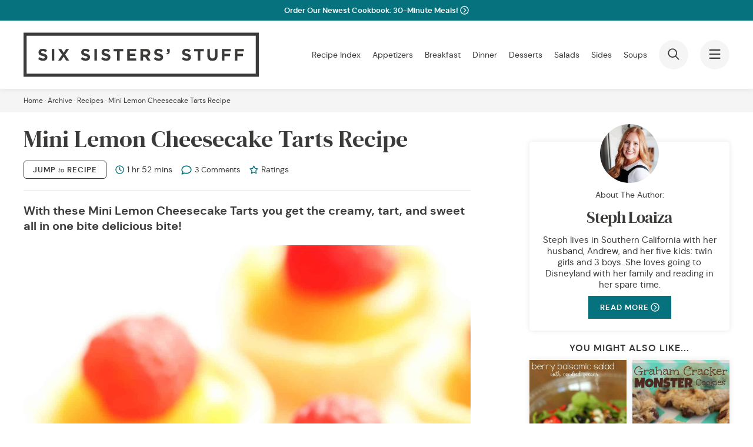

--- FILE ---
content_type: text/html; charset=UTF-8
request_url: https://www.sixsistersstuff.com/recipe/mini-lemon-cheesecake-tarts/
body_size: 38717
content:
<!DOCTYPE html>
<html lang="en-US">
<head><script class="mv-script-optimized" async="async" fetchpriority="high" data-noptimize="1" data-cfasync="false" src="https://scripts.mediavine.com/tags/six-sisters-stuff.js?ver=6.9" id="mv-script-wrapper-js"></script>
    <meta charset="UTF-8">
    <meta name="viewport" content="width=device-width, initial-scale=1">
    <link rel="profile" href="https://gmpg.org/xfn/11">
    <meta name="robots" content="noindex, nofollow">

	<!-- This site is optimized with the Yoast SEO Premium plugin v26.8 (Yoast SEO v26.8) - https://yoast.com/product/yoast-seo-premium-wordpress/ -->
	<title>Mini Lemon Cheesecake Tarts Recipe</title><link rel="preload" href="https://www.sixsistersstuff.com/wp-content/uploads/2017/07/Mini-Lemon-Cheesecake-Tarts-4.jpg" as="image" imagesrcset="https://www.sixsistersstuff.com/wp-content/uploads/2017/07/Mini-Lemon-Cheesecake-Tarts-4.jpg 1600w, https://www.sixsistersstuff.com/wp-content/uploads/2017/07/Mini-Lemon-Cheesecake-Tarts-4-600x900.jpg 600w, https://www.sixsistersstuff.com/wp-content/uploads/2017/07/Mini-Lemon-Cheesecake-Tarts-4-270x405.jpg 270w, https://www.sixsistersstuff.com/wp-content/uploads/2017/07/Mini-Lemon-Cheesecake-Tarts-4-728x1092.jpg 728w, https://www.sixsistersstuff.com/wp-content/uploads/2017/07/Mini-Lemon-Cheesecake-Tarts-4-350x525.jpg 350w, https://www.sixsistersstuff.com/wp-content/uploads/2017/07/Mini-Lemon-Cheesecake-Tarts-4-266x399.jpg 266w, https://www.sixsistersstuff.com/wp-content/uploads/2017/07/Mini-Lemon-Cheesecake-Tarts-4-200x300.jpg 200w, https://www.sixsistersstuff.com/wp-content/uploads/2017/07/Mini-Lemon-Cheesecake-Tarts-4-768x1152.jpg 768w, https://www.sixsistersstuff.com/wp-content/uploads/2017/07/Mini-Lemon-Cheesecake-Tarts-4-683x1024.jpg 683w, https://www.sixsistersstuff.com/wp-content/uploads/2017/07/Mini-Lemon-Cheesecake-Tarts-4-608x912.jpg 608w, https://www.sixsistersstuff.com/wp-content/uploads/2017/07/Mini-Lemon-Cheesecake-Tarts-4-640x960.jpg 640w, https://www.sixsistersstuff.com/wp-content/uploads/2017/07/Mini-Lemon-Cheesecake-Tarts-4-1024x1536.jpg 1024w, https://www.sixsistersstuff.com/wp-content/uploads/2017/07/Mini-Lemon-Cheesecake-Tarts-4-1200x1800.jpg 1200w" imagesizes="(max-width: 1600px) 100vw, 1600px" fetchpriority="high"><link rel="preload" href="https://www.sixsistersstuff.com/wp-content/uploads/2020/10/prepear-gif.gif" as="image" fetchpriority="high"><link rel="preload" href="https://www.sixsistersstuff.com/wp-content/themes/sixsistersstuff/assets/fonts/dmsans-regular.woff2" as="font" type="font/woff2" crossorigin=""><link rel="preload" href="https://www.sixsistersstuff.com/wp-content/themes/sixsistersstuff/assets/fonts/dmsans-bold.woff2" as="font" type="font/woff2" crossorigin=""><link rel="preload" href="https://www.sixsistersstuff.com/wp-content/themes/sixsistersstuff/assets/fonts/dmserifdisplay-regular.woff2" as="font" type="font/woff2" crossorigin=""><link rel="preload" href="https://www.sixsistersstuff.com/wp-content/themes/sixsistersstuff/assets/fonts/dmsans-italic.woff2" as="font" type="font/woff2" crossorigin="">
	<meta name="description" content="With these Mini Lemon Cheesecake Tarts you get the creamy, tart, and sweet all in one bite delicious bite!">
	<meta name="twitter:label1" content="Est. reading time">
	<meta name="twitter:data1" content="3 minutes">
	<script type="application/ld+json" class="yoast-schema-graph">{"@context":"https://schema.org","@graph":[{"@type":"WebPage","@id":"https://www.sixsistersstuff.com/recipe/mini-lemon-cheesecake-tarts/","url":"https://www.sixsistersstuff.com/recipe/mini-lemon-cheesecake-tarts/","name":"Mini Lemon Cheesecake Tarts Recipe","isPartOf":{"@id":"https://www.sixsistersstuff.com/#website"},"primaryImageOfPage":{"@id":"https://www.sixsistersstuff.com/recipe/mini-lemon-cheesecake-tarts/#primaryimage"},"image":{"@id":"https://www.sixsistersstuff.com/recipe/mini-lemon-cheesecake-tarts/#primaryimage"},"thumbnailUrl":"https://www.sixsistersstuff.com/wp-content/uploads/2017/07/Mini-Lemon-Cheesecake-Tarts-4.jpg","datePublished":"2022-04-12T09:00:00+00:00","dateModified":"2024-09-21T19:33:58+00:00","description":"With these Mini Lemon Cheesecake Tarts you get the creamy, tart, and sweet all in one bite delicious bite!","breadcrumb":{"@id":"https://www.sixsistersstuff.com/recipe/mini-lemon-cheesecake-tarts/#breadcrumb"},"inLanguage":"en-US","potentialAction":[{"@type":"ReadAction","target":["https://www.sixsistersstuff.com/recipe/mini-lemon-cheesecake-tarts/"]}]},{"@type":"ImageObject","inLanguage":"en-US","@id":"https://www.sixsistersstuff.com/recipe/mini-lemon-cheesecake-tarts/#primaryimage","url":"https://www.sixsistersstuff.com/wp-content/uploads/2017/07/Mini-Lemon-Cheesecake-Tarts-4.jpg","contentUrl":"https://www.sixsistersstuff.com/wp-content/uploads/2017/07/Mini-Lemon-Cheesecake-Tarts-4.jpg","width":1600,"height":2400},{"@type":"BreadcrumbList","@id":"https://www.sixsistersstuff.com/recipe/mini-lemon-cheesecake-tarts/#breadcrumb","itemListElement":[{"@type":"ListItem","position":1,"name":"Home","item":"https://www.sixsistersstuff.com/"},{"@type":"ListItem","position":2,"name":"Recipes","item":"https://www.sixsistersstuff.com/recipe/"},{"@type":"ListItem","position":3,"name":"Archive","item":"https://www.sixsistersstuff.com/category/archive/"},{"@type":"ListItem","position":4,"name":"Recipes","item":"https://www.sixsistersstuff.com/category/archive/recipes-archive/"},{"@type":"ListItem","position":5,"name":"Mini Lemon Cheesecake Tarts Recipe"}]},{"@type":"WebSite","@id":"https://www.sixsistersstuff.com/#website","url":"https://www.sixsistersstuff.com/","name":"Six Sisters' Stuff","description":"Family recipes, fun crafts, and so much more!","publisher":{"@id":"https://www.sixsistersstuff.com/#organization"},"potentialAction":[{"@type":"SearchAction","target":{"@type":"EntryPoint","urlTemplate":"https://www.sixsistersstuff.com/?s={search_term_string}"},"query-input":{"@type":"PropertyValueSpecification","valueRequired":true,"valueName":"search_term_string"}}],"inLanguage":"en-US"},{"@type":"Organization","@id":"https://www.sixsistersstuff.com/#organization","name":"Six Sisters' Stuff","url":"https://www.sixsistersstuff.com/","logo":{"@type":"ImageObject","inLanguage":"en-US","@id":"https://www.sixsistersstuff.com/#/schema/logo/image/","url":"","contentUrl":"","caption":"Six Sisters' Stuff"},"image":{"@id":"https://www.sixsistersstuff.com/#/schema/logo/image/"},"sameAs":["https://www.facebook.com/SixSistersStuff","https://x.com/sixsistersstuff","https://instagram.com/sixsistersstuff/","https://www.pinterest.com/SixSistersStuff/","https://www.youtube.com/channel/UCMcBPW_r_ww_oiATl2UuF8w"]},{"@type":"Recipe","name":"Mini Lemon Cheesecake Tarts Recipe","author":{"@type":"Person","name":"Steph Loaiza"},"description":"This mini lemon cheesecake tart is perfect! You get the creamy, tart, and sweet all in one bite!","datePublished":"2022-04-12T03:00:00+00:00","image":["https://www.sixsistersstuff.com/wp-content/uploads/2017/07/Mini-Lemon-Cheesecake-Tarts-4.jpg"],"recipeYield":["24"],"prepTime":"PT90M","cookTime":"PT22M","totalTime":"PT112M","recipeIngredient":["8 ounces cream cheese (softened, divided)","½ cup + 2 teaspoons butter (softened, divided)","¼ teaspoon grated lemon peel","1 cup flour","½ cup + ⅓ cup sugar (divided)","1 teaspoon + 2 Tablespoons Lemon juice (divided)","½ teaspoon vanilla","1  egg (lightly beaten)","4 teaspoons cornstarch","⅓ cup water","3 drops yellow food coloring","24  fresh raspberries"],"recipeInstructions":[{"@type":"HowToStep","text":"In a small bowl, beat 3 ounces cream cheese, 1/2 cup butter and lemon peel until blended. Gradually add flour, mix well. Refrigerate, covered, 1 hour or until firm.","name":"In a small bowl, beat 3 ounces cream cheese, 1/2 cup butter and lemon peel until blended. Gradually add flour, mix well. Refrigerate, covered, 1 hour or until firm.","url":"https://www.sixsistersstuff.com/recipe/mini-lemon-cheesecake-tarts/#wprm-recipe-113054-step-0-0"},{"@type":"HowToStep","text":"Preheat oven to 325°. Shape dough into 1 1/4 inch balls; press onto the bottom and up sides of 24 ungreased mini muffin cups.","name":"Preheat oven to 325°. Shape dough into 1 1/4 inch balls; press onto the bottom and up sides of 24 ungreased mini muffin cups.","url":"https://www.sixsistersstuff.com/recipe/mini-lemon-cheesecake-tarts/#wprm-recipe-113054-step-0-1"},{"@type":"HowToStep","text":"For filling, in a small bowl, beat 1/2 cup sugar and remaining cream cheese until smooth. Beat in 1 teaspoon lemon juice and vanilla. Add egg; beat on low speed just until blended. Fill cups half full with cream cheese mixture. Bake 18-20 minutes or until set. Carefully run a knife around tarts to loosen from pan. Cool in pans on wire racks.","name":"For filling, in a small bowl, beat 1/2 cup sugar and remaining cream cheese until smooth. Beat in 1 teaspoon lemon juice and vanilla. Add egg; beat on low speed just until blended. Fill cups half full with cream cheese mixture. Bake 18-20 minutes or until set. Carefully run a knife around tarts to loosen from pan. Cool in pans on wire racks.","url":"https://www.sixsistersstuff.com/recipe/mini-lemon-cheesecake-tarts/#wprm-recipe-113054-step-0-2"},{"@type":"HowToStep","text":"While the tarts are cooling, in a small saucepan, combine cornstarch and remaining sugar; whisk in water. Bring to boil, stirring constantly for 1 to 2 minutes or until thickened. Remove from heat. Gently stir in food coloring and remaining lemon juice and butter. Cool to room temperature.","name":"While the tarts are cooling, in a small saucepan, combine cornstarch and remaining sugar; whisk in water. Bring to boil, stirring constantly for 1 to 2 minutes or until thickened. Remove from heat. Gently stir in food coloring and remaining lemon juice and butter. Cool to room temperature.","url":"https://www.sixsistersstuff.com/recipe/mini-lemon-cheesecake-tarts/#wprm-recipe-113054-step-0-3"},{"@type":"HowToStep","text":"Remove cooled tarts from pans. Spoon on topping; top each tart with a raspberry. Store in an airtight container in the refrigerator.","name":"Remove cooled tarts from pans. Spoon on topping; top each tart with a raspberry. Store in an airtight container in the refrigerator.","url":"https://www.sixsistersstuff.com/recipe/mini-lemon-cheesecake-tarts/#wprm-recipe-113054-step-0-4"}],"recipeCategory":["Dessert"],"recipeCuisine":["American"],"keywords":"lemon cheesecake, mini tart, tart","nutrition":{"@type":"NutritionInformation","calories":"93 kcal","carbohydrateContent":"9 g","proteinContent":"2 g","fatContent":"6 g","saturatedFatContent":"3 g","transFatContent":"1 g","cholesterolContent":"22 mg","sodiumContent":"81 mg","fiberContent":"1 g","sugarContent":"5 g","servingSize":"1 serving"},"@id":"https://www.sixsistersstuff.com/recipe/mini-lemon-cheesecake-tarts/#recipe","isPartOf":{"@id":"https://www.sixsistersstuff.com/recipe/mini-lemon-cheesecake-tarts/"},"mainEntityOfPage":"https://www.sixsistersstuff.com/recipe/mini-lemon-cheesecake-tarts/"}]}</script>
	<!-- / Yoast SEO Premium plugin. -->


<!-- Hubbub v.2.28.0 https://morehubbub.com/ -->
<meta property="og:locale" content="en_US">
<meta property="og:type" content="article">
<meta property="og:title" content="Mini Lemon Cheesecake Tarts Recipe">
<meta property="og:description" content="With these Mini Lemon Cheesecake Tarts you get the creamy, tart, and sweet all in one bite delicious bite!">
<meta property="og:url" content="https://www.sixsistersstuff.com/recipe/mini-lemon-cheesecake-tarts/">
<meta property="og:site_name" content="Six Sisters' Stuff">
<meta property="og:updated_time" content="2024-09-21T13:33:58+00:00">
<meta property="article:published_time" content="2022-04-12T03:00:00+00:00">
<meta property="article:modified_time" content="2024-09-21T13:33:58+00:00">
<meta name="twitter:card" content="summary_large_image">
<meta name="twitter:title" content="Mini Lemon Cheesecake Tarts Recipe">
<meta name="twitter:description" content="With these Mini Lemon Cheesecake Tarts you get the creamy, tart, and sweet all in one bite delicious bite!">
<meta class="flipboard-article" content="With these Mini Lemon Cheesecake Tarts you get the creamy, tart, and sweet all in one bite delicious bite!">
<meta property="og:image" content="https://www.sixsistersstuff.com/wp-content/uploads/2017/07/Mini-Lemon-Cheesecake-Tarts-4.jpg">
<meta name="twitter:image" content="https://www.sixsistersstuff.com/wp-content/uploads/2017/07/Mini-Lemon-Cheesecake-Tarts-4.jpg">
<meta property="og:image:width" content="1600">
<meta property="og:image:height" content="2400">
<!-- Hubbub v.2.28.0 https://morehubbub.com/ -->
<link rel="dns-prefetch" href="//sixsistersstuff.kit.com">
<link rel="dns-prefetch" href="//scripts.mediavine.com">
<link rel="dns-prefetch" href="//www.googletagmanager.com">
<link rel="alternate" type="application/rss+xml" title="Six Sisters' Stuff » Feed" href="https://www.sixsistersstuff.com/feed/">
<link rel="alternate" type="application/rss+xml" title="Six Sisters' Stuff » Comments Feed" href="https://www.sixsistersstuff.com/comments/feed/">
<link rel="alternate" type="application/rss+xml" title="Six Sisters' Stuff » Mini Lemon Cheesecake Tarts Recipe Comments Feed" href="https://www.sixsistersstuff.com/recipe/mini-lemon-cheesecake-tarts/feed/">
<link rel="alternate" title="oEmbed (JSON)" type="application/json+oembed" href="https://www.sixsistersstuff.com/wp-json/oembed/1.0/embed?url=https%3A%2F%2Fwww.sixsistersstuff.com%2Frecipe%2Fmini-lemon-cheesecake-tarts%2F">
<link rel="alternate" title="oEmbed (XML)" type="text/xml+oembed" href="https://www.sixsistersstuff.com/wp-json/oembed/1.0/embed?url=https%3A%2F%2Fwww.sixsistersstuff.com%2Frecipe%2Fmini-lemon-cheesecake-tarts%2F&format=xml">
<script type="pmdelayedscript" data-cfasync="false" data-no-optimize="1" data-no-defer="1" data-no-minify="1">(()=>{"use strict";const e=[400,500,600,700,800,900],t=e=>`wprm-min-${e}`,n=e=>`wprm-max-${e}`,s=new Set,o="ResizeObserver"in window,r=o?new ResizeObserver((e=>{for(const t of e)c(t.target)})):null,i=.5/(window.devicePixelRatio||1);function c(s){const o=s.getBoundingClientRect().width||0;for(let r=0;r<e.length;r++){const c=e[r],a=o<=c+i;o>c+i?s.classList.add(t(c)):s.classList.remove(t(c)),a?s.classList.add(n(c)):s.classList.remove(n(c))}}function a(e){s.has(e)||(s.add(e),r&&r.observe(e),c(e))}!function(e=document){e.querySelectorAll(".wprm-recipe").forEach(a)}();if(new MutationObserver((e=>{for(const t of e)for(const e of t.addedNodes)e instanceof Element&&(e.matches?.(".wprm-recipe")&&a(e),e.querySelectorAll?.(".wprm-recipe").forEach(a))})).observe(document.documentElement,{childList:!0,subtree:!0}),!o){let e=0;addEventListener("resize",(()=>{e&&cancelAnimationFrame(e),e=requestAnimationFrame((()=>s.forEach(c)))}),{passive:!0})}})();</script><style id="wp-img-auto-sizes-contain-inline-css">
img:is([sizes=auto i],[sizes^="auto," i]){contain-intrinsic-size:3000px 1500px}
/*# sourceURL=wp-img-auto-sizes-contain-inline-css */
</style>
<style id="wp-block-library-inline-css">
:root{--wp-block-synced-color:#7a00df;--wp-block-synced-color--rgb:122,0,223;--wp-bound-block-color:var(--wp-block-synced-color);--wp-editor-canvas-background:#ddd;--wp-admin-theme-color:#007cba;--wp-admin-theme-color--rgb:0,124,186;--wp-admin-theme-color-darker-10:#006ba1;--wp-admin-theme-color-darker-10--rgb:0,107,160.5;--wp-admin-theme-color-darker-20:#005a87;--wp-admin-theme-color-darker-20--rgb:0,90,135;--wp-admin-border-width-focus:2px}@media (min-resolution:192dpi){:root{--wp-admin-border-width-focus:1.5px}}.wp-element-button{cursor:pointer}:root .has-very-light-gray-background-color{background-color:#eee}:root .has-very-dark-gray-background-color{background-color:#313131}:root .has-very-light-gray-color{color:#eee}:root .has-very-dark-gray-color{color:#313131}:root .has-vivid-green-cyan-to-vivid-cyan-blue-gradient-background{background:linear-gradient(135deg,#00d084,#0693e3)}:root .has-purple-crush-gradient-background{background:linear-gradient(135deg,#34e2e4,#4721fb 50%,#ab1dfe)}:root .has-hazy-dawn-gradient-background{background:linear-gradient(135deg,#faaca8,#dad0ec)}:root .has-subdued-olive-gradient-background{background:linear-gradient(135deg,#fafae1,#67a671)}:root .has-atomic-cream-gradient-background{background:linear-gradient(135deg,#fdd79a,#004a59)}:root .has-nightshade-gradient-background{background:linear-gradient(135deg,#330968,#31cdcf)}:root .has-midnight-gradient-background{background:linear-gradient(135deg,#020381,#2874fc)}:root{--wp--preset--font-size--normal:16px;--wp--preset--font-size--huge:42px}.has-regular-font-size{font-size:1em}.has-larger-font-size{font-size:2.625em}.has-normal-font-size{font-size:var(--wp--preset--font-size--normal)}.has-huge-font-size{font-size:var(--wp--preset--font-size--huge)}.has-text-align-center{text-align:center}.has-text-align-left{text-align:left}.has-text-align-right{text-align:right}.has-fit-text{white-space:nowrap!important}#end-resizable-editor-section{display:none}.aligncenter{clear:both}.items-justified-left{justify-content:flex-start}.items-justified-center{justify-content:center}.items-justified-right{justify-content:flex-end}.items-justified-space-between{justify-content:space-between}.screen-reader-text{border:0;clip-path:inset(50%);height:1px;margin:-1px;overflow:hidden;padding:0;position:absolute;width:1px;word-wrap:normal!important}.screen-reader-text:focus{background-color:#ddd;clip-path:none;color:#444;display:block;font-size:1em;height:auto;left:5px;line-height:normal;padding:15px 23px 14px;text-decoration:none;top:5px;width:auto;z-index:100000}html :where(.has-border-color){border-style:solid}html :where([style*=border-top-color]){border-top-style:solid}html :where([style*=border-right-color]){border-right-style:solid}html :where([style*=border-bottom-color]){border-bottom-style:solid}html :where([style*=border-left-color]){border-left-style:solid}html :where([style*=border-width]){border-style:solid}html :where([style*=border-top-width]){border-top-style:solid}html :where([style*=border-right-width]){border-right-style:solid}html :where([style*=border-bottom-width]){border-bottom-style:solid}html :where([style*=border-left-width]){border-left-style:solid}html :where(img[class*=wp-image-]){height:auto;max-width:100%}:where(figure){margin:0 0 1em}html :where(.is-position-sticky){--wp-admin--admin-bar--position-offset:var(--wp-admin--admin-bar--height,0px)}@media screen and (max-width:600px){html :where(.is-position-sticky){--wp-admin--admin-bar--position-offset:0px}}

/*# sourceURL=wp-block-library-inline-css */
</style><style id="wp-block-heading-inline-css">
h1:where(.wp-block-heading).has-background,h2:where(.wp-block-heading).has-background,h3:where(.wp-block-heading).has-background,h4:where(.wp-block-heading).has-background,h5:where(.wp-block-heading).has-background,h6:where(.wp-block-heading).has-background{padding:1.25em 2.375em}h1.has-text-align-left[style*=writing-mode]:where([style*=vertical-lr]),h1.has-text-align-right[style*=writing-mode]:where([style*=vertical-rl]),h2.has-text-align-left[style*=writing-mode]:where([style*=vertical-lr]),h2.has-text-align-right[style*=writing-mode]:where([style*=vertical-rl]),h3.has-text-align-left[style*=writing-mode]:where([style*=vertical-lr]),h3.has-text-align-right[style*=writing-mode]:where([style*=vertical-rl]),h4.has-text-align-left[style*=writing-mode]:where([style*=vertical-lr]),h4.has-text-align-right[style*=writing-mode]:where([style*=vertical-rl]),h5.has-text-align-left[style*=writing-mode]:where([style*=vertical-lr]),h5.has-text-align-right[style*=writing-mode]:where([style*=vertical-rl]),h6.has-text-align-left[style*=writing-mode]:where([style*=vertical-lr]),h6.has-text-align-right[style*=writing-mode]:where([style*=vertical-rl]){rotate:180deg}
/*# sourceURL=https://www.sixsistersstuff.com/wp-includes/blocks/heading/style.min.css */
</style>
<style id="wp-block-image-inline-css">
.wp-block-image>a,.wp-block-image>figure>a{display:inline-block}.wp-block-image img{box-sizing:border-box;height:auto;max-width:100%;vertical-align:bottom}@media not (prefers-reduced-motion){.wp-block-image img.hide{visibility:hidden}.wp-block-image img.show{animation:show-content-image .4s}}.wp-block-image[style*=border-radius] img,.wp-block-image[style*=border-radius]>a{border-radius:inherit}.wp-block-image.has-custom-border img{box-sizing:border-box}.wp-block-image.aligncenter{text-align:center}.wp-block-image.alignfull>a,.wp-block-image.alignwide>a{width:100%}.wp-block-image.alignfull img,.wp-block-image.alignwide img{height:auto;width:100%}.wp-block-image .aligncenter,.wp-block-image .alignleft,.wp-block-image .alignright,.wp-block-image.aligncenter,.wp-block-image.alignleft,.wp-block-image.alignright{display:table}.wp-block-image .aligncenter>figcaption,.wp-block-image .alignleft>figcaption,.wp-block-image .alignright>figcaption,.wp-block-image.aligncenter>figcaption,.wp-block-image.alignleft>figcaption,.wp-block-image.alignright>figcaption{caption-side:bottom;display:table-caption}.wp-block-image .alignleft{float:left;margin:.5em 1em .5em 0}.wp-block-image .alignright{float:right;margin:.5em 0 .5em 1em}.wp-block-image .aligncenter{margin-left:auto;margin-right:auto}.wp-block-image :where(figcaption){margin-bottom:1em;margin-top:.5em}.wp-block-image.is-style-circle-mask img{border-radius:9999px}@supports ((-webkit-mask-image:none) or (mask-image:none)) or (-webkit-mask-image:none){.wp-block-image.is-style-circle-mask img{border-radius:0;-webkit-mask-image:url('data:image/svg+xml;utf8,<svg viewBox="0 0 100 100" xmlns="http://www.w3.org/2000/svg"><circle cx="50" cy="50" r="50"/></svg>');mask-image:url('data:image/svg+xml;utf8,<svg viewBox="0 0 100 100" xmlns="http://www.w3.org/2000/svg"><circle cx="50" cy="50" r="50"/></svg>');mask-mode:alpha;-webkit-mask-position:center;mask-position:center;-webkit-mask-repeat:no-repeat;mask-repeat:no-repeat;-webkit-mask-size:contain;mask-size:contain}}:root :where(.wp-block-image.is-style-rounded img,.wp-block-image .is-style-rounded img){border-radius:9999px}.wp-block-image figure{margin:0}.wp-lightbox-container{display:flex;flex-direction:column;position:relative}.wp-lightbox-container img{cursor:zoom-in}.wp-lightbox-container img:hover+button{opacity:1}.wp-lightbox-container button{align-items:center;backdrop-filter:blur(16px) saturate(180%);background-color:#5a5a5a40;border:none;border-radius:4px;cursor:zoom-in;display:flex;height:20px;justify-content:center;opacity:0;padding:0;position:absolute;right:16px;text-align:center;top:16px;width:20px;z-index:100}@media not (prefers-reduced-motion){.wp-lightbox-container button{transition:opacity .2s ease}}.wp-lightbox-container button:focus-visible{outline:3px auto #5a5a5a40;outline:3px auto -webkit-focus-ring-color;outline-offset:3px}.wp-lightbox-container button:hover{cursor:pointer;opacity:1}.wp-lightbox-container button:focus{opacity:1}.wp-lightbox-container button:focus,.wp-lightbox-container button:hover,.wp-lightbox-container button:not(:hover):not(:active):not(.has-background){background-color:#5a5a5a40;border:none}.wp-lightbox-overlay{box-sizing:border-box;cursor:zoom-out;height:100vh;left:0;overflow:hidden;position:fixed;top:0;visibility:hidden;width:100%;z-index:100000}.wp-lightbox-overlay .close-button{align-items:center;cursor:pointer;display:flex;justify-content:center;min-height:40px;min-width:40px;padding:0;position:absolute;right:calc(env(safe-area-inset-right) + 16px);top:calc(env(safe-area-inset-top) + 16px);z-index:5000000}.wp-lightbox-overlay .close-button:focus,.wp-lightbox-overlay .close-button:hover,.wp-lightbox-overlay .close-button:not(:hover):not(:active):not(.has-background){background:none;border:none}.wp-lightbox-overlay .lightbox-image-container{height:var(--wp--lightbox-container-height);left:50%;overflow:hidden;position:absolute;top:50%;transform:translate(-50%,-50%);transform-origin:top left;width:var(--wp--lightbox-container-width);z-index:9999999999}.wp-lightbox-overlay .wp-block-image{align-items:center;box-sizing:border-box;display:flex;height:100%;justify-content:center;margin:0;position:relative;transform-origin:0 0;width:100%;z-index:3000000}.wp-lightbox-overlay .wp-block-image img{height:var(--wp--lightbox-image-height);min-height:var(--wp--lightbox-image-height);min-width:var(--wp--lightbox-image-width);width:var(--wp--lightbox-image-width)}.wp-lightbox-overlay .wp-block-image figcaption{display:none}.wp-lightbox-overlay button{background:none;border:none}.wp-lightbox-overlay .scrim{background-color:#fff;height:100%;opacity:.9;position:absolute;width:100%;z-index:2000000}.wp-lightbox-overlay.active{visibility:visible}@media not (prefers-reduced-motion){.wp-lightbox-overlay.active{animation:turn-on-visibility .25s both}.wp-lightbox-overlay.active img{animation:turn-on-visibility .35s both}.wp-lightbox-overlay.show-closing-animation:not(.active){animation:turn-off-visibility .35s both}.wp-lightbox-overlay.show-closing-animation:not(.active) img{animation:turn-off-visibility .25s both}.wp-lightbox-overlay.zoom.active{animation:none;opacity:1;visibility:visible}.wp-lightbox-overlay.zoom.active .lightbox-image-container{animation:lightbox-zoom-in .4s}.wp-lightbox-overlay.zoom.active .lightbox-image-container img{animation:none}.wp-lightbox-overlay.zoom.active .scrim{animation:turn-on-visibility .4s forwards}.wp-lightbox-overlay.zoom.show-closing-animation:not(.active){animation:none}.wp-lightbox-overlay.zoom.show-closing-animation:not(.active) .lightbox-image-container{animation:lightbox-zoom-out .4s}.wp-lightbox-overlay.zoom.show-closing-animation:not(.active) .lightbox-image-container img{animation:none}.wp-lightbox-overlay.zoom.show-closing-animation:not(.active) .scrim{animation:turn-off-visibility .4s forwards}}@keyframes show-content-image{0%{visibility:hidden}99%{visibility:hidden}to{visibility:visible}}@keyframes turn-on-visibility{0%{opacity:0}to{opacity:1}}@keyframes turn-off-visibility{0%{opacity:1;visibility:visible}99%{opacity:0;visibility:visible}to{opacity:0;visibility:hidden}}@keyframes lightbox-zoom-in{0%{transform:translate(calc((-100vw + var(--wp--lightbox-scrollbar-width))/2 + var(--wp--lightbox-initial-left-position)),calc(-50vh + var(--wp--lightbox-initial-top-position))) scale(var(--wp--lightbox-scale))}to{transform:translate(-50%,-50%) scale(1)}}@keyframes lightbox-zoom-out{0%{transform:translate(-50%,-50%) scale(1);visibility:visible}99%{visibility:visible}to{transform:translate(calc((-100vw + var(--wp--lightbox-scrollbar-width))/2 + var(--wp--lightbox-initial-left-position)),calc(-50vh + var(--wp--lightbox-initial-top-position))) scale(var(--wp--lightbox-scale));visibility:hidden}}
/*# sourceURL=https://www.sixsistersstuff.com/wp-includes/blocks/image/style.min.css */
</style>
<style id="wp-block-list-inline-css">
ol,ul{box-sizing:border-box}:root :where(.wp-block-list.has-background){padding:1.25em 2.375em}
/*# sourceURL=https://www.sixsistersstuff.com/wp-includes/blocks/list/style.min.css */
</style>
<style id="wp-block-paragraph-inline-css">
.is-small-text{font-size:.875em}.is-regular-text{font-size:1em}.is-large-text{font-size:2.25em}.is-larger-text{font-size:3em}.has-drop-cap:not(:focus):first-letter{float:left;font-size:8.4em;font-style:normal;font-weight:100;line-height:.68;margin:.05em .1em 0 0;text-transform:uppercase}body.rtl .has-drop-cap:not(:focus):first-letter{float:none;margin-left:.1em}p.has-drop-cap.has-background{overflow:hidden}:root :where(p.has-background){padding:1.25em 2.375em}:where(p.has-text-color:not(.has-link-color)) a{color:inherit}p.has-text-align-left[style*="writing-mode:vertical-lr"],p.has-text-align-right[style*="writing-mode:vertical-rl"]{rotate:180deg}
/*# sourceURL=https://www.sixsistersstuff.com/wp-includes/blocks/paragraph/style.min.css */
</style>
<style id="global-styles-inline-css">
:root{--wp--preset--aspect-ratio--square: 1;--wp--preset--aspect-ratio--4-3: 4/3;--wp--preset--aspect-ratio--3-4: 3/4;--wp--preset--aspect-ratio--3-2: 3/2;--wp--preset--aspect-ratio--2-3: 2/3;--wp--preset--aspect-ratio--16-9: 16/9;--wp--preset--aspect-ratio--9-16: 9/16;--wp--preset--color--black: #3C3B3A;--wp--preset--color--cyan-bluish-gray: #abb8c3;--wp--preset--color--white: #FFFFFF;--wp--preset--color--pale-pink: #f78da7;--wp--preset--color--vivid-red: #cf2e2e;--wp--preset--color--luminous-vivid-orange: #ff6900;--wp--preset--color--luminous-vivid-amber: #fcb900;--wp--preset--color--light-green-cyan: #7bdcb5;--wp--preset--color--vivid-green-cyan: #00d084;--wp--preset--color--pale-cyan-blue: #8ed1fc;--wp--preset--color--vivid-cyan-blue: #0693e3;--wp--preset--color--vivid-purple: #9b51e0;--wp--preset--color--teal: #06727D;--wp--preset--color--dark-teal: #04474E;--wp--preset--color--grey: #F5F5F5;--wp--preset--gradient--vivid-cyan-blue-to-vivid-purple: linear-gradient(135deg,rgb(6,147,227) 0%,rgb(155,81,224) 100%);--wp--preset--gradient--light-green-cyan-to-vivid-green-cyan: linear-gradient(135deg,rgb(122,220,180) 0%,rgb(0,208,130) 100%);--wp--preset--gradient--luminous-vivid-amber-to-luminous-vivid-orange: linear-gradient(135deg,rgb(252,185,0) 0%,rgb(255,105,0) 100%);--wp--preset--gradient--luminous-vivid-orange-to-vivid-red: linear-gradient(135deg,rgb(255,105,0) 0%,rgb(207,46,46) 100%);--wp--preset--gradient--very-light-gray-to-cyan-bluish-gray: linear-gradient(135deg,rgb(238,238,238) 0%,rgb(169,184,195) 100%);--wp--preset--gradient--cool-to-warm-spectrum: linear-gradient(135deg,rgb(74,234,220) 0%,rgb(151,120,209) 20%,rgb(207,42,186) 40%,rgb(238,44,130) 60%,rgb(251,105,98) 80%,rgb(254,248,76) 100%);--wp--preset--gradient--blush-light-purple: linear-gradient(135deg,rgb(255,206,236) 0%,rgb(152,150,240) 100%);--wp--preset--gradient--blush-bordeaux: linear-gradient(135deg,rgb(254,205,165) 0%,rgb(254,45,45) 50%,rgb(107,0,62) 100%);--wp--preset--gradient--luminous-dusk: linear-gradient(135deg,rgb(255,203,112) 0%,rgb(199,81,192) 50%,rgb(65,88,208) 100%);--wp--preset--gradient--pale-ocean: linear-gradient(135deg,rgb(255,245,203) 0%,rgb(182,227,212) 50%,rgb(51,167,181) 100%);--wp--preset--gradient--electric-grass: linear-gradient(135deg,rgb(202,248,128) 0%,rgb(113,206,126) 100%);--wp--preset--gradient--midnight: linear-gradient(135deg,rgb(2,3,129) 0%,rgb(40,116,252) 100%);--wp--preset--font-size--small: 14px;--wp--preset--font-size--medium: 20px;--wp--preset--font-size--large: 24px;--wp--preset--font-size--x-large: 42px;--wp--preset--font-size--normal: 18px;--wp--preset--spacing--20: 0.44rem;--wp--preset--spacing--30: 0.67rem;--wp--preset--spacing--40: 1rem;--wp--preset--spacing--50: 1.5rem;--wp--preset--spacing--60: 2.25rem;--wp--preset--spacing--70: 3.38rem;--wp--preset--spacing--80: 5.06rem;--wp--preset--shadow--natural: 6px 6px 9px rgba(0, 0, 0, 0.2);--wp--preset--shadow--deep: 12px 12px 50px rgba(0, 0, 0, 0.4);--wp--preset--shadow--sharp: 6px 6px 0px rgba(0, 0, 0, 0.2);--wp--preset--shadow--outlined: 6px 6px 0px -3px rgb(255, 255, 255), 6px 6px rgb(0, 0, 0);--wp--preset--shadow--crisp: 6px 6px 0px rgb(0, 0, 0);}:where(.is-layout-flex){gap: 0.5em;}:where(.is-layout-grid){gap: 0.5em;}body .is-layout-flex{display: flex;}.is-layout-flex{flex-wrap: wrap;align-items: center;}.is-layout-flex > :is(*, div){margin: 0;}body .is-layout-grid{display: grid;}.is-layout-grid > :is(*, div){margin: 0;}:where(.wp-block-columns.is-layout-flex){gap: 2em;}:where(.wp-block-columns.is-layout-grid){gap: 2em;}:where(.wp-block-post-template.is-layout-flex){gap: 1.25em;}:where(.wp-block-post-template.is-layout-grid){gap: 1.25em;}.has-black-color{color: var(--wp--preset--color--black) !important;}.has-cyan-bluish-gray-color{color: var(--wp--preset--color--cyan-bluish-gray) !important;}.has-white-color{color: var(--wp--preset--color--white) !important;}.has-pale-pink-color{color: var(--wp--preset--color--pale-pink) !important;}.has-vivid-red-color{color: var(--wp--preset--color--vivid-red) !important;}.has-luminous-vivid-orange-color{color: var(--wp--preset--color--luminous-vivid-orange) !important;}.has-luminous-vivid-amber-color{color: var(--wp--preset--color--luminous-vivid-amber) !important;}.has-light-green-cyan-color{color: var(--wp--preset--color--light-green-cyan) !important;}.has-vivid-green-cyan-color{color: var(--wp--preset--color--vivid-green-cyan) !important;}.has-pale-cyan-blue-color{color: var(--wp--preset--color--pale-cyan-blue) !important;}.has-vivid-cyan-blue-color{color: var(--wp--preset--color--vivid-cyan-blue) !important;}.has-vivid-purple-color{color: var(--wp--preset--color--vivid-purple) !important;}.has-black-background-color{background-color: var(--wp--preset--color--black) !important;}.has-cyan-bluish-gray-background-color{background-color: var(--wp--preset--color--cyan-bluish-gray) !important;}.has-white-background-color{background-color: var(--wp--preset--color--white) !important;}.has-pale-pink-background-color{background-color: var(--wp--preset--color--pale-pink) !important;}.has-vivid-red-background-color{background-color: var(--wp--preset--color--vivid-red) !important;}.has-luminous-vivid-orange-background-color{background-color: var(--wp--preset--color--luminous-vivid-orange) !important;}.has-luminous-vivid-amber-background-color{background-color: var(--wp--preset--color--luminous-vivid-amber) !important;}.has-light-green-cyan-background-color{background-color: var(--wp--preset--color--light-green-cyan) !important;}.has-vivid-green-cyan-background-color{background-color: var(--wp--preset--color--vivid-green-cyan) !important;}.has-pale-cyan-blue-background-color{background-color: var(--wp--preset--color--pale-cyan-blue) !important;}.has-vivid-cyan-blue-background-color{background-color: var(--wp--preset--color--vivid-cyan-blue) !important;}.has-vivid-purple-background-color{background-color: var(--wp--preset--color--vivid-purple) !important;}.has-black-border-color{border-color: var(--wp--preset--color--black) !important;}.has-cyan-bluish-gray-border-color{border-color: var(--wp--preset--color--cyan-bluish-gray) !important;}.has-white-border-color{border-color: var(--wp--preset--color--white) !important;}.has-pale-pink-border-color{border-color: var(--wp--preset--color--pale-pink) !important;}.has-vivid-red-border-color{border-color: var(--wp--preset--color--vivid-red) !important;}.has-luminous-vivid-orange-border-color{border-color: var(--wp--preset--color--luminous-vivid-orange) !important;}.has-luminous-vivid-amber-border-color{border-color: var(--wp--preset--color--luminous-vivid-amber) !important;}.has-light-green-cyan-border-color{border-color: var(--wp--preset--color--light-green-cyan) !important;}.has-vivid-green-cyan-border-color{border-color: var(--wp--preset--color--vivid-green-cyan) !important;}.has-pale-cyan-blue-border-color{border-color: var(--wp--preset--color--pale-cyan-blue) !important;}.has-vivid-cyan-blue-border-color{border-color: var(--wp--preset--color--vivid-cyan-blue) !important;}.has-vivid-purple-border-color{border-color: var(--wp--preset--color--vivid-purple) !important;}.has-vivid-cyan-blue-to-vivid-purple-gradient-background{background: var(--wp--preset--gradient--vivid-cyan-blue-to-vivid-purple) !important;}.has-light-green-cyan-to-vivid-green-cyan-gradient-background{background: var(--wp--preset--gradient--light-green-cyan-to-vivid-green-cyan) !important;}.has-luminous-vivid-amber-to-luminous-vivid-orange-gradient-background{background: var(--wp--preset--gradient--luminous-vivid-amber-to-luminous-vivid-orange) !important;}.has-luminous-vivid-orange-to-vivid-red-gradient-background{background: var(--wp--preset--gradient--luminous-vivid-orange-to-vivid-red) !important;}.has-very-light-gray-to-cyan-bluish-gray-gradient-background{background: var(--wp--preset--gradient--very-light-gray-to-cyan-bluish-gray) !important;}.has-cool-to-warm-spectrum-gradient-background{background: var(--wp--preset--gradient--cool-to-warm-spectrum) !important;}.has-blush-light-purple-gradient-background{background: var(--wp--preset--gradient--blush-light-purple) !important;}.has-blush-bordeaux-gradient-background{background: var(--wp--preset--gradient--blush-bordeaux) !important;}.has-luminous-dusk-gradient-background{background: var(--wp--preset--gradient--luminous-dusk) !important;}.has-pale-ocean-gradient-background{background: var(--wp--preset--gradient--pale-ocean) !important;}.has-electric-grass-gradient-background{background: var(--wp--preset--gradient--electric-grass) !important;}.has-midnight-gradient-background{background: var(--wp--preset--gradient--midnight) !important;}.has-small-font-size{font-size: var(--wp--preset--font-size--small) !important;}.has-medium-font-size{font-size: var(--wp--preset--font-size--medium) !important;}.has-large-font-size{font-size: var(--wp--preset--font-size--large) !important;}.has-x-large-font-size{font-size: var(--wp--preset--font-size--x-large) !important;}
/*# sourceURL=global-styles-inline-css */
</style>

<style id="classic-theme-styles-inline-css">
/*! This file is auto-generated */
.wp-block-button__link{color:#fff;background-color:#32373c;border-radius:9999px;box-shadow:none;text-decoration:none;padding:calc(.667em + 2px) calc(1.333em + 2px);font-size:1.125em}.wp-block-file__button{background:#32373c;color:#fff;text-decoration:none}
/*# sourceURL=/wp-includes/css/classic-themes.min.css */
</style>
<link rel="stylesheet" id="wprm-public-css" href="https://www.sixsistersstuff.com/wp-content/plugins/wp-recipe-maker/dist/public-modern.css?ver=10.3.2" media="all">
<link rel="stylesheet" id="wprmp-public-css" href="https://www.sixsistersstuff.com/wp-content/plugins/wp-recipe-maker-premium/dist/public-elite.css?ver=10.3.3" media="all">
<link rel="stylesheet" id="convertkit-broadcasts-css" href="https://www.sixsistersstuff.com/wp-content/plugins/convertkit/resources/frontend/css/broadcasts.css?ver=3.1.5" media="all">
<link rel="stylesheet" id="convertkit-button-css" href="https://www.sixsistersstuff.com/wp-content/plugins/convertkit/resources/frontend/css/button.css?ver=3.1.5" media="all">
<style id="wp-block-button-inline-css">
.wp-block-button__link{align-content:center;box-sizing:border-box;cursor:pointer;display:inline-block;height:100%;text-align:center;word-break:break-word}.wp-block-button__link.aligncenter{text-align:center}.wp-block-button__link.alignright{text-align:right}:where(.wp-block-button__link){border-radius:9999px;box-shadow:none;padding:calc(.667em + 2px) calc(1.333em + 2px);text-decoration:none}.wp-block-button[style*=text-decoration] .wp-block-button__link{text-decoration:inherit}.wp-block-buttons>.wp-block-button.has-custom-width{max-width:none}.wp-block-buttons>.wp-block-button.has-custom-width .wp-block-button__link{width:100%}.wp-block-buttons>.wp-block-button.has-custom-font-size .wp-block-button__link{font-size:inherit}.wp-block-buttons>.wp-block-button.wp-block-button__width-25{width:calc(25% - var(--wp--style--block-gap, .5em)*.75)}.wp-block-buttons>.wp-block-button.wp-block-button__width-50{width:calc(50% - var(--wp--style--block-gap, .5em)*.5)}.wp-block-buttons>.wp-block-button.wp-block-button__width-75{width:calc(75% - var(--wp--style--block-gap, .5em)*.25)}.wp-block-buttons>.wp-block-button.wp-block-button__width-100{flex-basis:100%;width:100%}.wp-block-buttons.is-vertical>.wp-block-button.wp-block-button__width-25{width:25%}.wp-block-buttons.is-vertical>.wp-block-button.wp-block-button__width-50{width:50%}.wp-block-buttons.is-vertical>.wp-block-button.wp-block-button__width-75{width:75%}.wp-block-button.is-style-squared,.wp-block-button__link.wp-block-button.is-style-squared{border-radius:0}.wp-block-button.no-border-radius,.wp-block-button__link.no-border-radius{border-radius:0!important}:root :where(.wp-block-button .wp-block-button__link.is-style-outline),:root :where(.wp-block-button.is-style-outline>.wp-block-button__link){border:2px solid;padding:.667em 1.333em}:root :where(.wp-block-button .wp-block-button__link.is-style-outline:not(.has-text-color)),:root :where(.wp-block-button.is-style-outline>.wp-block-button__link:not(.has-text-color)){color:currentColor}:root :where(.wp-block-button .wp-block-button__link.is-style-outline:not(.has-background)),:root :where(.wp-block-button.is-style-outline>.wp-block-button__link:not(.has-background)){background-color:initial;background-image:none}
/*# sourceURL=https://www.sixsistersstuff.com/wp-includes/blocks/button/style.min.css */
</style>
<link rel="stylesheet" id="convertkit-form-css" href="https://www.sixsistersstuff.com/wp-content/plugins/convertkit/resources/frontend/css/form.css?ver=3.1.5" media="all">
<link rel="stylesheet" id="convertkit-form-builder-field-css" href="https://www.sixsistersstuff.com/wp-content/plugins/convertkit/resources/frontend/css/form-builder.css?ver=3.1.5" media="all">
<link rel="stylesheet" id="convertkit-form-builder-css" href="https://www.sixsistersstuff.com/wp-content/plugins/convertkit/resources/frontend/css/form-builder.css?ver=3.1.5" media="all">
<link rel="stylesheet" id="sixsistersstuff-style-css" href="https://www.sixsistersstuff.com/wp-content/themes/sixsistersstuff/style.css?ver=1.0.0" media="all">
<link rel="stylesheet" id="sixsistersstuff-global-css" href="https://www.sixsistersstuff.com/wp-content/themes/sixsistersstuff/assets/css/global.css?ver=1.0.0" media="all">
<link rel="stylesheet" id="sixsistersstuff-update-css" href="https://www.sixsistersstuff.com/wp-content/themes/sixsistersstuff/assets/css/update.css?ver=1.0.0" media="all">
<link rel="stylesheet" id="sixsistersstuff-products-css" href="https://www.sixsistersstuff.com/wp-content/themes/sixsistersstuff/assets/css/products.css?ver=1.0.0" media="all">
<link rel="stylesheet" id="sixsistersstuff-kit-css" href="https://www.sixsistersstuff.com/wp-content/themes/sixsistersstuff/assets/css/extra-kit.css?ver=1.0.0" media="all">
<link rel="stylesheet" id="sixsistersstuff-yoast-css" href="https://www.sixsistersstuff.com/wp-content/themes/sixsistersstuff/assets/css/extra-yoast.css?ver=1.0.0" media="all">
<link rel="stylesheet" id="sixsistersstuff-single-css" href="https://www.sixsistersstuff.com/wp-content/themes/sixsistersstuff/assets/css/posts.css?ver=1.0.0" media="all">
<link rel="preload" class="mv-grow-style" href="https://www.sixsistersstuff.com/wp-content/plugins/social-pug/assets/dist/style-frontend-pro.css?ver=2.28.0" as="style"><noscript><link rel="stylesheet" id="dpsp-frontend-style-pro-css" href="https://www.sixsistersstuff.com/wp-content/plugins/social-pug/assets/dist/style-frontend-pro.css?ver=2.28.0" media="all">
</noscript>

<!-- Google tag (gtag.js) snippet added by Site Kit -->
<!-- Google Analytics snippet added by Site Kit -->
<script src="https://www.googletagmanager.com/gtag/js?id=GT-K4TL8H8" id="google_gtagjs-js" async></script>
<script id="google_gtagjs-js-after">
window.dataLayer = window.dataLayer || [];function gtag(){dataLayer.push(arguments);}
gtag("set","linker",{"domains":["www.sixsistersstuff.com"]});
gtag("js", new Date());
gtag("set", "developer_id.dZTNiMT", true);
gtag("config", "GT-K4TL8H8");
//# sourceURL=google_gtagjs-js-after
</script>
<meta name="generator" content="Site Kit by Google 1.170.0"><!-- Facebook Pixel Code -->
<script type="pmdelayedscript" data-cfasync="false" data-no-optimize="1" data-no-defer="1" data-no-minify="1">
!function(f,b,e,v,n,t,s){if(f.fbq)return;n=f.fbq=function(){n.callMethod?
n.callMethod.apply(n,arguments):n.queue.push(arguments)};if(!f._fbq)f._fbq=n;
n.push=n;n.loaded=!0;n.version='2.0';n.queue=[];t=b.createElement(e);t.async=!0;
t.src=v;s=b.getElementsByTagName(e)[0];s.parentNode.insertBefore(t,s)}(window,
document,'script','https://connect.facebook.net/en_US/fbevents.js');

fbq('init', '1613544645576459');
fbq('track', "PageView");</script>
<noscript><img height="1" width="1" style="display:none" src="https://www.facebook.com/tr?id=1613544645576459&ev=PageView&noscript=1"></noscript>
<!-- End Facebook Pixel Code --><style type="text/css"> .tippy-box[data-theme~="wprm"] { background-color: #333333; color: #FFFFFF; } .tippy-box[data-theme~="wprm"][data-placement^="top"] > .tippy-arrow::before { border-top-color: #333333; } .tippy-box[data-theme~="wprm"][data-placement^="bottom"] > .tippy-arrow::before { border-bottom-color: #333333; } .tippy-box[data-theme~="wprm"][data-placement^="left"] > .tippy-arrow::before { border-left-color: #333333; } .tippy-box[data-theme~="wprm"][data-placement^="right"] > .tippy-arrow::before { border-right-color: #333333; } .tippy-box[data-theme~="wprm"] a { color: #FFFFFF; } .wprm-comment-rating svg { width: 20px !important; height: 20px !important; } img.wprm-comment-rating { width: 100px !important; height: 20px !important; } body { --comment-rating-star-color: #06727d; } body { --wprm-popup-font-size: 16px; } body { --wprm-popup-background: #ffffff; } body { --wprm-popup-title: #000000; } body { --wprm-popup-content: #444444; } body { --wprm-popup-button-background: #444444; } body { --wprm-popup-button-text: #ffffff; } body { --wprm-popup-accent: #747B2D; }</style><style type="text/css">.wprm-glossary-term {color: #5A822B;text-decoration: underline;cursor: help;}</style><link rel="Shortcut Icon" type="image/x-icon" href="https://www.sixsistersstuff.com/wp-content/themes/sixsistersstuff/assets/images/favicon.svg"><meta name="hubbub-info" description="Hubbub Pro 2.28.0"><script type="pmdelayedscript" data-cfasync="false" data-no-optimize="1" data-no-defer="1" data-no-minify="1">window.onload = function() {
    var pickUpdiv = document.getElementById('savetherecipe');
    var recipeDiv = document.getElementById('recipesavegroup');

    if (pickUpdiv && recipeDiv) {
        // Insert #savetherecipe div just before #recipesavegroup div
        recipeDiv.parentNode.insertBefore(pickUpdiv,recipeDiv);
    } else {
        console.error('One or both of the specified divs not found.');
    }
};</script><link rel="icon" href="https://www.sixsistersstuff.com/wp-content/uploads/2021/01/cropped-favicon-32x32.png" sizes="32x32">
<link rel="icon" href="https://www.sixsistersstuff.com/wp-content/uploads/2021/01/cropped-favicon-192x192.png" sizes="192x192">
<link rel="apple-touch-icon" href="https://www.sixsistersstuff.com/wp-content/uploads/2021/01/cropped-favicon-180x180.png">
<meta name="msapplication-TileImage" content="https://www.sixsistersstuff.com/wp-content/uploads/2021/01/cropped-favicon-270x270.png">
<noscript><style>.perfmatters-lazy[data-src]{display:none !important;}</style></noscript><style>.perfmatters-lazy-youtube{position:relative;width:100%;max-width:100%;height:0;padding-bottom:56.23%;overflow:hidden}.perfmatters-lazy-youtube img{position:absolute;top:0;right:0;bottom:0;left:0;display:block;width:100%;max-width:100%;height:auto;margin:auto;border:none;cursor:pointer;transition:.5s all;-webkit-transition:.5s all;-moz-transition:.5s all}.perfmatters-lazy-youtube img:hover{-webkit-filter:brightness(75%)}.perfmatters-lazy-youtube .play{position:absolute;top:50%;left:50%;right:auto;width:68px;height:48px;margin-left:-34px;margin-top:-24px;background:url(https://www.sixsistersstuff.com/wp-content/plugins/perfmatters/img/youtube.svg) no-repeat;background-position:center;background-size:cover;pointer-events:none;filter:grayscale(1)}.perfmatters-lazy-youtube:hover .play{filter:grayscale(0)}.perfmatters-lazy-youtube iframe{position:absolute;top:0;left:0;width:100%;height:100%;z-index:99}.wp-has-aspect-ratio .wp-block-embed__wrapper{position:relative;}.wp-has-aspect-ratio .perfmatters-lazy-youtube{position:absolute;top:0;right:0;bottom:0;left:0;width:100%;height:100%;padding-bottom:0}</style>	<meta name="“p:domain_verify”" content="“1ef2010fde30b2a6da323da17d3b0a7d”/">
</head>
<body class="single">
<div id="page" class="site">
    <a class="skip-link screen-reader-text" href="#primary">Skip to content</a>
    <header id="masthead" class="site-header alt">
        <a class="top-banner" href="https://www.sixsistersstuff.com/cookbooks/30-minute-meals/" target="_blank"><span class="banner-text"> Order Our Newest Cookbook: 30-Minute Meals!</span><svg class="svg-icon" width="10" height="10" aria-hidden="true" role="img" focusable="false" id="a" xmlns="http://www.w3.org/2000/svg" viewBox="0 0 50 50"><path d="M49,25c0,13.26-10.74,24-24,24S1,38.26,1,25,11.74,1,25,1s24,10.74,24,24ZM44.5,25c0-10.75-8.75-19.5-19.5-19.5S5.5,14.25,5.5,25s8.75,19.5,19.5,19.5,19.5-8.75,19.5-19.5ZM37.09,20.41c.88.88.88,2.3,0,3.18l-10.5,10.5c-.44.44-1.01.66-1.59.66s-1.15-.22-1.67-.66l-10.5-10.5c-.88-.88-.88-2.3,0-3.18.88-.88,2.3-.88,3.18,0l8.99,8.92,8.91-8.92c.88-.87,2.31-.88,3.18,0Z" /></svg></a>        <nav id="site-navigation" class="main-navigation">
            <div class="site-menu">
                <div class="site-title"><a href="https://www.sixsistersstuff.com/" rel="home"><span>Six Sisters' Stuff</span></a></div><div class="menu-right"><ul id="desktop-menu" class="desktop-menu sm-sans"><li id="menu-item-192124" class="menu-item"><a href="https://www.sixsistersstuff.com/category/recipes/">Recipe Index</a></li>
<li id="menu-item-192126" class="menu-item"><a href="https://www.sixsistersstuff.com/category/recipes/course/appetizers/">Appetizers</a></li>
<li id="menu-item-187062" class="menu-item"><a href="https://www.sixsistersstuff.com/category/recipes/course/breakfast/">Breakfast</a></li>
<li id="menu-item-183297" class="menu-item"><a href="https://www.sixsistersstuff.com/category/recipes/course/main-dishes/">Dinner</a></li>
<li id="menu-item-185455" class="menu-item"><a href="https://www.sixsistersstuff.com/category/recipes/course/desserts/">Desserts</a></li>
<li id="menu-item-187063" class="menu-item"><a href="https://www.sixsistersstuff.com/category/recipes/course/salads/">Salads</a></li>
<li id="menu-item-192127" class="menu-item"><a href="https://www.sixsistersstuff.com/category/recipes/course/side-dishes/">Sides</a></li>
<li id="menu-item-192129" class="menu-item"><a href="https://www.sixsistersstuff.com/category/recipes/course/soups-stews/">Soups</a></li>
</ul><button class="search-toggle" aria-label="search-toggle"><svg class="svg-icon open" width="20" height="20" aria-hidden="true" role="img" focusable="false" id="a" xmlns="http://www.w3.org/2000/svg" viewBox="0 0 50 50"><path d="M48.35,48.34c-.44.44-1.02.66-1.59.66s-1.15-.22-1.68-.66l-12.56-12.56c-3.32,2.64-7.52,4.22-12.09,4.22C9.74,40,1.01,31.27,1.01,20.5S9.65,1,20.42,1s19.5,8.73,19.5,19.5c0,4.58-1.5,8.77-4.22,12.09l12.56,12.56c.96.88.96,2.31.08,3.18ZM20.51,35.5c8.27,0,15-6.73,15-15s-6.73-15-15-15-15,6.73-15,15,6.73,15,15,15Z" /></svg></button><button class="menu-toggle" aria-label="menu"><svg class="svg-icon open" width="20" height="20" aria-hidden="true" role="img" focusable="false" id="a" xmlns="http://www.w3.org/2000/svg" viewBox="0 0 50 50"><path d="M1,7.86c0-1.42,1.15-2.57,2.57-2.57h42.86c1.42,0,2.57,1.15,2.57,2.57s-1.15,2.57-2.57,2.57H3.57c-1.42,0-2.57-1.15-2.57-2.57ZM1,25c0-1.42,1.15-2.57,2.57-2.57h42.86c1.42,0,2.57,1.15,2.57,2.57s-1.15,2.57-2.57,2.57H3.57c-1.42,0-2.57-1.15-2.57-2.57ZM46.43,44.71H3.57c-1.42,0-2.57-1.15-2.57-2.57s1.15-2.57,2.57-2.57h42.86c1.42,0,2.57,1.15,2.57,2.57s-1.15,2.57-2.57,2.57Z" /></svg></button></div>            </div>
        </nav>
        <div class="drawer-nav"><div class="drawer-nav-wrap"><button class="menu-toggle drawer-toggle"><svg class="svg-icon close" width="15" height="15" aria-hidden="true" role="img" focusable="false" id="a" xmlns="http://www.w3.org/2000/svg" viewBox="0 0 50 50"><path d="M47.82,42.92c1.41,1.4,1.41,3.69,0,5.09-1.4,1.41-3.69,1.4-5.09,0l-17.73-17.86L7.15,48.01c-1.4,1.4-3.69,1.4-5.09,0-1.41-1.41-1.4-3.69,0-5.09l17.86-17.85L2.05,7.08c-1.41-1.4-1.41-3.69,0-5.09s3.69-1.4,5.09,0l17.86,17.99L42.85,2.13c1.4-1.4,3.69-1.4,5.09,0,1.41,1.41,1.4,3.69,0,5.09l-17.86,17.85,17.73,17.85Z" /></svg></button><div class="site-badge"><a href="https://www.sixsistersstuff.com/" rel="home"><span>Six Sisters' Stuff</span></a></div><ul id="drawer-menu" class="drawer-menu sm-caps"><li id="menu-item-141540" class="menu-item"><a href="https://www.sixsistersstuff.com/category/recipes/">Recipe Index</a></li>
<li id="menu-item-86871" class="menu-item menu-item-has-children"><a>Course</a>
<button class="sub-menu-toggle" aria-expanded="false" aria-pressed="false"><span class="screen-reader-text">Submenu</span><svg class="svg-icon" width="15" height="15" aria-hidden="true" role="img" focusable="false" id="a" xmlns="http://www.w3.org/2000/svg" viewBox="0 0 50 50"><path d="M49,25c0,13.26-10.74,24-24,24S1,38.26,1,25,11.74,1,25,1s24,10.74,24,24ZM44.5,25c0-10.75-8.75-19.5-19.5-19.5S5.5,14.25,5.5,25s8.75,19.5,19.5,19.5,19.5-8.75,19.5-19.5ZM37.09,20.41c.88.88.88,2.3,0,3.18l-10.5,10.5c-.44.44-1.01.66-1.59.66s-1.15-.22-1.67-.66l-10.5-10.5c-.88-.88-.88-2.3,0-3.18.88-.88,2.3-.88,3.18,0l8.99,8.92,8.91-8.92c.88-.87,2.31-.88,3.18,0Z" /></svg></button><ul class="submenu">
	<li id="menu-item-86816" class="menu-item"><a href="https://www.sixsistersstuff.com/category/recipes/course/appetizers/">Appetizers</a></li>
	<li id="menu-item-86821" class="menu-item"><a href="https://www.sixsistersstuff.com/category/recipes/course/beverages/">Beverages</a></li>
	<li id="menu-item-86817" class="menu-item"><a href="https://www.sixsistersstuff.com/category/recipes/course/breads/">Breads</a></li>
	<li id="menu-item-192132" class="menu-item"><a href="https://www.sixsistersstuff.com/category/recipes/course/sandwiches-burgers-wraps/">Burgers</a></li>
	<li id="menu-item-86818" class="menu-item"><a href="https://www.sixsistersstuff.com/category/recipes/course/breakfast/">Breakfast</a></li>
	<li id="menu-item-86819" class="menu-item"><a href="https://www.sixsistersstuff.com/category/recipes/course/desserts/">Desserts</a></li>
	<li id="menu-item-86822" class="menu-item"><a href="https://www.sixsistersstuff.com/category/recipes/course/main-dishes/">Main Dishes</a></li>
	<li id="menu-item-192131" class="menu-item"><a href="https://www.sixsistersstuff.com/category/recipes/course/pastas/">Pastas</a></li>
	<li id="menu-item-192130" class="menu-item"><a href="https://www.sixsistersstuff.com/category/recipes/course/pizzas/">Pizzas</a></li>
	<li id="menu-item-86872" class="menu-item"><a href="https://www.sixsistersstuff.com/category/recipes/course/salads/">Salads</a></li>
	<li id="menu-item-193162" class="menu-item"><a href="https://www.sixsistersstuff.com/category/recipes/course/sauces-seasonings/">Sauces</a></li>
	<li id="menu-item-86824" class="menu-item"><a href="https://www.sixsistersstuff.com/category/recipes/course/side-dishes/">Side Dishes</a></li>
	<li id="menu-item-192133" class="menu-item"><a href="https://www.sixsistersstuff.com/category/recipes/course/snacks/">Snacks</a></li>
	<li id="menu-item-86823" class="menu-item"><a href="https://www.sixsistersstuff.com/category/recipes/course/soups-stews/">Soups, Stews, and Chilis</a></li>
</ul>
</li>
<li id="menu-item-86882" class="menu-item menu-item-has-children"><a>Method</a>
<button class="sub-menu-toggle" aria-expanded="false" aria-pressed="false"><span class="screen-reader-text">Submenu</span><svg class="svg-icon" width="15" height="15" aria-hidden="true" role="img" focusable="false" id="a" xmlns="http://www.w3.org/2000/svg" viewBox="0 0 50 50"><path d="M49,25c0,13.26-10.74,24-24,24S1,38.26,1,25,11.74,1,25,1s24,10.74,24,24ZM44.5,25c0-10.75-8.75-19.5-19.5-19.5S5.5,14.25,5.5,25s8.75,19.5,19.5,19.5,19.5-8.75,19.5-19.5ZM37.09,20.41c.88.88.88,2.3,0,3.18l-10.5,10.5c-.44.44-1.01.66-1.59.66s-1.15-.22-1.67-.66l-10.5-10.5c-.88-.88-.88-2.3,0-3.18.88-.88,2.3-.88,3.18,0l8.99,8.92,8.91-8.92c.88-.87,2.31-.88,3.18,0Z" /></svg></button><ul class="submenu">
	<li id="menu-item-86835" class="menu-item"><a href="https://www.sixsistersstuff.com/category/recipes/method/30-minutes-or-less/">30 Minutes or Less</a></li>
	<li id="menu-item-193163" class="menu-item"><a href="https://www.sixsistersstuff.com/category/recipes/method/6-ingredients/">6 Ingredients</a></li>
	<li id="menu-item-86889" class="menu-item"><a href="https://www.sixsistersstuff.com/category/recipes/method/air-fryer/">Air Fryer</a></li>
	<li id="menu-item-86888" class="menu-item"><a href="https://www.sixsistersstuff.com/category/recipes/method/baking/">Baking</a></li>
	<li id="menu-item-86890" class="menu-item"><a href="https://www.sixsistersstuff.com/category/recipes/method/bbq/">BBQ</a></li>
	<li id="menu-item-86848" class="menu-item"><a href="https://www.sixsistersstuff.com/category/recipes/method/casserole/">Casserole</a></li>
	<li id="menu-item-86850" class="menu-item"><a href="https://www.sixsistersstuff.com/category/recipes/method/freezer-meals/">Freezer Meals</a></li>
	<li id="menu-item-86851" class="menu-item"><a href="https://www.sixsistersstuff.com/category/recipes/method/grilling/">Grilling</a></li>
	<li id="menu-item-86852" class="menu-item"><a href="https://www.sixsistersstuff.com/category/recipes/method/instant-pot/">Instant Pot</a></li>
	<li id="menu-item-86885" class="menu-item"><a href="https://www.sixsistersstuff.com/category/recipes/method/kid-friendly/">Kid-Friendly</a></li>
	<li id="menu-item-86854" class="menu-item"><a href="https://www.sixsistersstuff.com/category/recipes/method/no-bake/">No Bake</a></li>
	<li id="menu-item-86891" class="menu-item"><a href="https://www.sixsistersstuff.com/category/recipes/method/one-pan-one-pot/">One Pan</a></li>
	<li id="menu-item-193164" class="menu-item"><a href="https://www.sixsistersstuff.com/category/recipes/method/oven/">Oven Baked</a></li>
	<li id="menu-item-86892" class="menu-item"><a href="https://www.sixsistersstuff.com/category/recipes/method/skillet/">Skillet</a></li>
	<li id="menu-item-86855" class="menu-item"><a href="https://www.sixsistersstuff.com/category/recipes/method/slow-cooker/">Slow Cooker</a></li>
	<li id="menu-item-86893" class="menu-item"><a href="https://www.sixsistersstuff.com/category/recipes/method/stovetop/">Stovetop</a></li>
</ul>
</li>
<li id="menu-item-86883" class="menu-item menu-item-has-children"><a>Occasion</a>
<button class="sub-menu-toggle" aria-expanded="false" aria-pressed="false"><span class="screen-reader-text">Submenu</span><svg class="svg-icon" width="15" height="15" aria-hidden="true" role="img" focusable="false" id="a" xmlns="http://www.w3.org/2000/svg" viewBox="0 0 50 50"><path d="M49,25c0,13.26-10.74,24-24,24S1,38.26,1,25,11.74,1,25,1s24,10.74,24,24ZM44.5,25c0-10.75-8.75-19.5-19.5-19.5S5.5,14.25,5.5,25s8.75,19.5,19.5,19.5,19.5-8.75,19.5-19.5ZM37.09,20.41c.88.88.88,2.3,0,3.18l-10.5,10.5c-.44.44-1.01.66-1.59.66s-1.15-.22-1.67-.66l-10.5-10.5c-.88-.88-.88-2.3,0-3.18.88-.88,2.3-.88,3.18,0l8.99,8.92,8.91-8.92c.88-.87,2.31-.88,3.18,0Z" /></svg></button><ul class="submenu">
	<li id="menu-item-86886" class="menu-item"><a href="https://www.sixsistersstuff.com/category/recipes/occasion/birthday/">Birthday</a></li>
	<li id="menu-item-86887" class="menu-item"><a href="https://www.sixsistersstuff.com/category/recipes/occasion/christmas/">Christmas</a></li>
	<li id="menu-item-86859" class="menu-item"><a href="https://www.sixsistersstuff.com/category/recipes/occasion/easter/">Easter</a></li>
	<li id="menu-item-193165" class="menu-item"><a href="https://www.sixsistersstuff.com/category/recipes/occasion/game-day/">Game Day</a></li>
	<li id="menu-item-88891" class="menu-item"><a href="https://www.sixsistersstuff.com/category/recipes/occasion/halloween/">Halloween</a></li>
	<li id="menu-item-193166" class="menu-item"><a href="https://www.sixsistersstuff.com/category/recipes/occasion/patriotic/">Patriotic</a></li>
	<li id="menu-item-86861" class="menu-item"><a href="https://www.sixsistersstuff.com/category/recipes/occasion/st-patricks-day/">St. Patrick’s</a></li>
	<li id="menu-item-86863" class="menu-item"><a href="https://www.sixsistersstuff.com/category/recipes/occasion/thanksgiving/">Thanksgiving</a></li>
	<li id="menu-item-86864" class="menu-item"><a href="https://www.sixsistersstuff.com/category/recipes/occasion/valentines-day/">Valentine’s Day</a></li>
</ul>
</li>
<li id="menu-item-141547" class="menu-item menu-item-has-children"><a href="#">About</a>
<button class="sub-menu-toggle" aria-expanded="false" aria-pressed="false"><span class="screen-reader-text">Submenu</span><svg class="svg-icon" width="15" height="15" aria-hidden="true" role="img" focusable="false" id="a" xmlns="http://www.w3.org/2000/svg" viewBox="0 0 50 50"><path d="M49,25c0,13.26-10.74,24-24,24S1,38.26,1,25,11.74,1,25,1s24,10.74,24,24ZM44.5,25c0-10.75-8.75-19.5-19.5-19.5S5.5,14.25,5.5,25s8.75,19.5,19.5,19.5,19.5-8.75,19.5-19.5ZM37.09,20.41c.88.88.88,2.3,0,3.18l-10.5,10.5c-.44.44-1.01.66-1.59.66s-1.15-.22-1.67-.66l-10.5-10.5c-.88-.88-.88-2.3,0-3.18.88-.88,2.3-.88,3.18,0l8.99,8.92,8.91-8.92c.88-.87,2.31-.88,3.18,0Z" /></svg></button><ul class="submenu">
	<li id="menu-item-141541" class="menu-item"><a href="https://www.sixsistersstuff.com/about/">About</a></li>
	<li id="menu-item-141542" class="menu-item"><a href="https://www.sixsistersstuff.com/accessibility/">Accessibility</a></li>
	<li id="menu-item-141543" class="menu-item"><a href="https://www.sixsistersstuff.com/contact/">Contact</a></li>
	<li id="menu-item-141544" class="menu-item"><a href="https://www.sixsistersstuff.com/cookbooks/">Cookbooks</a></li>
	<li id="menu-item-142104" class="menu-item"><a href="https://www.sixsistersstuff.com/easy-freezer-meals/">Easy Freezer Meals</a></li>
	<li id="menu-item-178536" class="menu-item"><a href="https://www.sixsistersstuff.com/about/faqs/">FAQs</a></li>
	<li id="menu-item-141548" class="menu-item"><a href="https://www.sixsistersstuff.com/privacy-policy/">Privacy Policy</a></li>
	<li id="menu-item-142105" class="menu-item"><a href="https://www.sixsistersstuff.com/table-talk-for-moms-podcast/">Table Talk for Moms Podcast</a></li>
	<li id="menu-item-142103" class="menu-item"><a href="https://www.sixsistersstuff.com/the-instant-cooking-course/">The Instant Cooking Course</a></li>
	<li id="menu-item-141546" class="menu-item"><a href="https://www.sixsistersstuff.com/shop/">Shop</a></li>
</ul>
</li>
</ul><ul id="menu-social-menu" class="social-menu"><li id="menu-item-28817" class="icon-font icon-facebook menu-item"><a target="_blank" href="https://www.facebook.com/SixSistersStuff"><span>Facebook</span></a></li>
<li id="menu-item-28819" class="icon-font icon-instagram menu-item"><a target="_blank" href="https://instagram.com/sixsistersstuff/"><span>Instagram</span></a></li>
<li id="menu-item-28820" class="icon-font icon-pinterest menu-item"><a target="_blank" href="https://www.pinterest.com/SixSistersStuff/"><span>Pinterest</span></a></li>
<li id="menu-item-28818" class="icon-font icon-x menu-item"><a target="_blank" href="https://twitter.com/sixsistersstuff"><span>Twitter</span></a></li>
<li id="menu-item-28822" class="icon-font icon-youtube menu-item"><a target="_blank" href="https://www.youtube.com/channel/UCMcBPW_r_ww_oiATl2UuF8w"><span>YouTube</span></a></li>
</ul></div></div><div class="header-search"><div class="wrap flexbox">
<form role="search" method="get" class="search-form" action="https://www.sixsistersstuff.com/">
    <label>
        <span class="screen-reader-text">Search for</span>
        <input type="search" class="search-field" placeholder="Search…" value="" name="s" title="Search for">
    </label>
    <button type="submit" class="search-submit" aria-label="search-submit"><svg class="svg-icon" width="20" height="20" aria-hidden="true" role="img" focusable="false" id="a" xmlns="http://www.w3.org/2000/svg" viewBox="0 0 50 50"><path d="M48.35,48.34c-.44.44-1.02.66-1.59.66s-1.15-.22-1.68-.66l-12.56-12.56c-3.32,2.64-7.52,4.22-12.09,4.22C9.74,40,1.01,31.27,1.01,20.5S9.65,1,20.42,1s19.5,8.73,19.5,19.5c0,4.58-1.5,8.77-4.22,12.09l12.56,12.56c.96.88.96,2.31.08,3.18ZM20.51,35.5c8.27,0,15-6.73,15-15s-6.73-15-15-15-15,6.73-15,15,6.73,15,15,15Z" /></svg>        <span class="screen-reader-text">Search Submit</span></button>

</form>


<button class="search-close"><svg class="svg-icon close" width="15" height="15" aria-hidden="true" role="img" focusable="false" id="a" xmlns="http://www.w3.org/2000/svg" viewBox="0 0 50 50"><path d="M47.82,42.92c1.41,1.4,1.41,3.69,0,5.09-1.4,1.41-3.69,1.4-5.09,0l-17.73-17.86L7.15,48.01c-1.4,1.4-3.69,1.4-5.09,0-1.41-1.41-1.4-3.69,0-5.09l17.86-17.85L2.05,7.08c-1.41-1.4-1.41-3.69,0-5.09s3.69-1.4,5.09,0l17.86,17.99L42.85,2.13c1.4-1.4,3.69-1.4,5.09,0,1.41,1.41,1.4,3.69,0,5.09l-17.86,17.85,17.73,17.85Z" /></svg></button></div></div>    </header>
    <div class="site-inner">







<div id="breadcrumbs" class="breadcrumbs post-breadcrumbs"><div class="wrap"><span><span><a href="https://www.sixsistersstuff.com/">Home</a></span> · <span><a href="https://www.sixsistersstuff.com/category/archive/">Archive</a></span> · <span><a href="https://www.sixsistersstuff.com/category/archive/recipes-archive/">Recipes</a></span> · <span class="breadcrumb_last" aria-current="page">Mini Lemon Cheesecake Tarts Recipe</span></span></div></div>    <div class="content-sidebar-wrap">
        <main id="primary" class="site-main">
            
<article id="post-52963" class="type-recipe hentry mv-content-wrapper grow-content-body">
    <header class="entry-header">
        <h1 class="entry-title">Mini Lemon Cheesecake Tarts Recipe</h1>
        <div class="flexbox entry-details alt"><a class="recipe-info recipe-jump" href="https://www.sixsistersstuff.com/recipe/mini-lemon-cheesecake-tarts/#wprm-recipe-container-113054"><span class="sm-caps">Jump <span class="sm-ser">to</span> Recipe </span></a><div class="recipe-meta sm-sans recipe-time"><svg class="svg-icon" width="15" height="15" aria-hidden="true" role="img" focusable="false" id="a" xmlns="http://www.w3.org/2000/svg" viewBox="0 0 50 50"><path d="M25,1c13.26,0,24,10.74,24,24s-10.74,24-24,24S1,38.26,1,25,11.74,1,25,1ZM5.5,25c0,10.77,8.73,19.5,19.5,19.5s19.5-8.73,19.5-19.5S35.77,5.5,25,5.5,5.5,14.23,5.5,25ZM22.75,12.25c0-1.25,1-2.25,2.25-2.25s2.25,1,2.25,2.25v11.55l8,5.32c1.03.69,1.31,2.09.54,3.12-.61,1.03-2.01,1.31-3.04.54l-9-6c-.63-.34-1-1.04-1-1.88v-12.67Z" /></svg><span class="wprm-recipe-time wprm-block-text-normal"><span class="wprm-recipe-details wprm-recipe-details-hours wprm-recipe-total_time wprm-recipe-total_time-hours">1<span class="sr-only screen-reader-text wprm-screen-reader-text"> hour</span></span> <span class="wprm-recipe-details-unit wprm-recipe-details-unit-hours wprm-recipe-total_time-unit wprm-recipe-total_timeunit-hours" aria-hidden="true">hr</span> <span class="wprm-recipe-details wprm-recipe-details-minutes wprm-recipe-total_time wprm-recipe-total_time-minutes">52<span class="sr-only screen-reader-text wprm-screen-reader-text"> minutes</span></span> <span class="wprm-recipe-details-unit wprm-recipe-details-minutes wprm-recipe-total_time-unit wprm-recipe-total_timeunit-minutes" aria-hidden="true">mins</span></span></div><div class="recipe-meta sm-sans recipe-comments"><svg class="svg-icon" width="18" height="18" aria-hidden="true" role="img" focusable="false" id="a" xmlns="http://www.w3.org/2000/svg" viewBox="0 0 50 50"><path d="M49,23.5c0,10.79-10.68,19.53-23.96,19.53-3.07,0-6.1-.49-8.73-1.34-2.82,1.93-7.29,4.34-13.06,4.34-.9,0-1.71-.54-2.07-1.37-.35-.82-.19-1.78.43-2.44.05-.03,2.96-3.17,4.36-6.88-3.1-3.28-4.97-7.38-4.97-11.85C1,12.71,11.76,3.96,25.04,3.96s23.96,8.75,23.96,19.53ZM44.58,23.5c0-8.29-8.76-15.03-19.53-15.03S5.51,15.21,5.51,23.5c0,3.96,2.04,6.96,3.74,8.77l1.94,2.05-1,2.63c-.52,1.36-1.17,2.64-1.87,3.78,2.22-.72,4.06-1.77,5.4-2.72l1.83-1.29,2.14.67c2.37.75,4.85,1.14,7.36,1.14,10.77,0,19.53-6.74,19.53-15.03Z" /></svg><a href="https://www.sixsistersstuff.com/recipe/mini-lemon-cheesecake-tarts/#commentform"><span class="sm-sans">3 Comments</span></a></div><div class="recipe-meta sm-sans recipe-rating"><svg class="svg-icon" width="15" height="15" aria-hidden="true" role="img" focusable="false" id="a" xmlns="http://www.w3.org/2000/svg" viewBox="0 0 50 50"><path d="M25,1.73c.84,0,1.6.48,1.96,1.23l6.24,12.85,13.94,2.06c.82.12,1.49.69,1.75,1.47.25.79.05,1.65-.54,2.23l-10.11,10.02,2.39,14.14c.14.82-.2,1.65-.88,2.14-.67.48-1.65.55-2.3.15l-12.46-6.66-12.53,6.66c-.65.39-1.55.33-2.23-.15-.67-.48-1.01-1.32-.95-2.14l2.46-14.14L1.65,21.57c-.59-.57-.8-1.44-.54-2.23.26-.78.94-1.35,1.75-1.47l13.93-2.06,6.24-12.85c.37-.75,1.13-1.23,1.96-1.23ZM25,8.9l-4.77,9.84c-.32.65-.94,1.1-1.65,1.21l-10.76,1.58,7.81,7.74c.5.5.73,1.22.61,1.92l-1.84,10.88,9.57-5.11c.65-.35,1.42-.35,2.06,0l9.57,5.11-1.84-10.88c-.12-.7.12-1.42.62-1.92l7.81-7.74-10.76-1.58c-.72-.11-1.34-.56-1.65-1.21l-4.78-9.84Z" /></svg><div class="wprm-recipe-rating wprm-recipe-rating-recipe-113054" data-decimals="2"><div class="wprm-recipe-rating-details wprm-block-text-normal">Ratings</div></div></div></div>    </header>
    <div class="entry-content"><div class="subtext"> With these Mini Lemon Cheesecake Tarts you get the creamy, tart, and sweet all in one bite delicious bite!</div>
        

                <div class="post-thumbnail" id="post-thumbnail">
                    <img data-perfmatters-preload="" width="1600" height="2400" src="https://www.sixsistersstuff.com/wp-content/uploads/2017/07/Mini-Lemon-Cheesecake-Tarts-4.jpg" class="attachment-post-featured size-post-featured wp-image-53361 wp-post-image" alt="Mini Lemon Cheesecake Tarts Recipe" decoding="async" srcset="https://www.sixsistersstuff.com/wp-content/uploads/2017/07/Mini-Lemon-Cheesecake-Tarts-4.jpg 1600w, https://www.sixsistersstuff.com/wp-content/uploads/2017/07/Mini-Lemon-Cheesecake-Tarts-4-600x900.jpg 600w, https://www.sixsistersstuff.com/wp-content/uploads/2017/07/Mini-Lemon-Cheesecake-Tarts-4-270x405.jpg 270w, https://www.sixsistersstuff.com/wp-content/uploads/2017/07/Mini-Lemon-Cheesecake-Tarts-4-728x1092.jpg 728w, https://www.sixsistersstuff.com/wp-content/uploads/2017/07/Mini-Lemon-Cheesecake-Tarts-4-350x525.jpg 350w, https://www.sixsistersstuff.com/wp-content/uploads/2017/07/Mini-Lemon-Cheesecake-Tarts-4-266x399.jpg 266w, https://www.sixsistersstuff.com/wp-content/uploads/2017/07/Mini-Lemon-Cheesecake-Tarts-4-200x300.jpg 200w, https://www.sixsistersstuff.com/wp-content/uploads/2017/07/Mini-Lemon-Cheesecake-Tarts-4-768x1152.jpg 768w, https://www.sixsistersstuff.com/wp-content/uploads/2017/07/Mini-Lemon-Cheesecake-Tarts-4-683x1024.jpg 683w, https://www.sixsistersstuff.com/wp-content/uploads/2017/07/Mini-Lemon-Cheesecake-Tarts-4-608x912.jpg 608w, https://www.sixsistersstuff.com/wp-content/uploads/2017/07/Mini-Lemon-Cheesecake-Tarts-4-640x960.jpg 640w, https://www.sixsistersstuff.com/wp-content/uploads/2017/07/Mini-Lemon-Cheesecake-Tarts-4-1024x1536.jpg 1024w, https://www.sixsistersstuff.com/wp-content/uploads/2017/07/Mini-Lemon-Cheesecake-Tarts-4-1200x1800.jpg 1200w" sizes="(max-width: 1600px) 100vw, 1600px" fetchpriority="high">                </div><!-- .post-thumbnail -->
<div class="disclosure sm-sans">This post may contain affiliate links. Read our <a href="https://www.sixsistersstuff.com/privacy-policy/">disclosure policy</a>.</div><div class="recipesavegroup" id="recipesavegroup"></div><style>
	#savetherecipe {
		min-height: 350px; /* Added to improve CLS */
	}

	@media screen and (min-width:537px) {
		#savetherecipe {
			min-height: 271px; /* Responsive adjustment to improve CLS */
		}
	}
	#savetherecipe form.seva-form.formkit-form .formkit-field:nth-child(3),
	#savetherecipe form.seva-form.formkit-form .formkit-field:nth-child(4) {
		display: none!important;
	}
	#savetherecipe .formkit-form .formkit-guarantee {
		display: none
	}
</style>
<script type="pmdelayedscript" data-cfasync="false" data-no-optimize="1" data-no-defer="1" data-no-minify="1">
document.addEventListener('DOMContentLoaded', function() {
 var loaderIntervalId = setInterval(
   function() {
     var docTitle = document.querySelector('#savetherecipe form.seva-form.formkit-form .formkit-field:nth-child(3) input');
     var locationUrl = document.querySelector('#savetherecipe form.seva-form.formkit-form .formkit-field:nth-child(4) input');

     if (docTitle && locationUrl) {
       docTitle.value = document.title;
       locationUrl.value = window.location.href;
       clearInterval(loaderIntervalId);
     }
   },
   250
 );
});
</script>


<p class="has-text-align-left">Are you looking for a refreshing summer dessert? &#160;This mini lemon cheesecake tart is perfect! &#160;We have had these at family parties and also served them at baby and bridal showers. &#160;You get the creamy, tart, and sweet all in one bite!</p>



<p>If you’re looking for more easy dessert recipes make sure and try our <a href="https://www.sixsistersstuff.com/recipe/easy-lemon-berry-tarts/">Easy Lemon Berry Tart</a><a href="https://www.sixsistersstuff.com/recipe/easy-lemon-berry-tarts/" target="_blank" rel="noreferrer noopener">s Recipe</a>, this <a href="https://www.sixsistersstuff.com/recipe/lemon-fluff-dessert/" target="_blank" rel="noreferrer noopener">Lemon Fluff Dessert</a> and don’t miss this <a href="https://www.sixsistersstuff.com/recipe/sheet-pan-carrot-cake-with-cream-cheese-frosting/" target="_blank" rel="noreferrer noopener">Sheet Pan Carrot Cake with Cream Cheese Frosting Recipe</a>!</p>



<h2 class="wp-block-heading" id="h-ingredients-needed-to-make-these-easy-mini-lemon-cheesecake-tarts">Ingredients needed to make these easy Mini Lemon Cheesecake Tarts:</h2>



<ul id="mpprecipe-ingredients-list" class="wp-block-list">
<li>8 ounces cream cheese, softened, divided</li>



<li>1/2 cup plus 2 teaspoons butter, softened, divided</li>



<li>1/4 teaspoon grated lemon peel</li>



<li>1 cup flour</li>



<li>1/2 cup plus 1/3 cup sugar, divided</li>



<li>1 teaspoon plus 2 Tablespoons lemon juice, divided</li>



<li>1/2 teaspoon vanilla</li>



<li>1 egg, lightly beaten</li>



<li>4 teaspoons cornstarch</li>



<li>1/3 cup water</li>



<li>3 drops yellow food coloring</li>



<li>24 fresh raspberries</li>
</ul>


<div class="block-callout-content"><div class="wrap block-callout-content-group"><a href="https://www.prepear.com/six-sisters-stuff/?utm_campaign=seo-posts-on-six-sisters-stuff&utm_content=in-post-link&utm_medium=website&utm_source=sixsistersstuff-com&utm_term=individual-recipes&ref=six-sisters-stuff" class="callout-image"><img data-perfmatters-preload="" decoding="async" width="1700" height="1700" src="https://www.sixsistersstuff.com/wp-content/uploads/2020/10/prepear-gif.gif" class="attachment-full size-full wp-image-89311" alt="hand holding a phone that displays how to use the Prepear app for meal planning and grocery shopping" fetchpriority="high"></a><div class="abbr-content"><h2 class="block-title">“I have so much time!” -No mom ever</h2><div class="block-description"><p style="margin: 0in; font-family: Arial; font-size: 11.0pt; color: black;"><span style="font-style: italic;">Let us give you your time back. With the </span><span style="font-weight: bold; font-style: italic;">Six Sisters’ Meal Plans</span><span style="font-style: italic;">, we do the dinner planning, grocery ordering, and then all you have to do is decide whether to pick them up or have them delivered.</span></p>
</div><a class="read-more" href="https://www.prepear.com/six-sisters-stuff/?utm_campaign=seo-posts-on-six-sisters-stuff&utm_content=in-post-link&utm_medium=website&utm_source=sixsistersstuff-com&utm_term=individual-recipes&ref=six-sisters-stuff"><span class="sm-caps"> Get My Meal Plans NOW!</span><svg class="svg-icon" width="10" height="10" aria-hidden="true" role="img" focusable="false" id="a" xmlns="http://www.w3.org/2000/svg" viewBox="0 0 50 50"><path d="M49,25c0,13.26-10.74,24-24,24S1,38.26,1,25,11.74,1,25,1s24,10.74,24,24ZM44.5,25c0-10.75-8.75-19.5-19.5-19.5S5.5,14.25,5.5,25s8.75,19.5,19.5,19.5,19.5-8.75,19.5-19.5ZM37.09,20.41c.88.88.88,2.3,0,3.18l-10.5,10.5c-.44.44-1.01.66-1.59.66s-1.15-.22-1.67-.66l-10.5-10.5c-.88-.88-.88-2.3,0-3.18.88-.88,2.3-.88,3.18,0l8.99,8.92,8.91-8.92c.88-.87,2.31-.88,3.18,0Z" /></svg></a></div></div></div>


<h2 class="wp-block-heading" id="h-how-to-make-mini-lemon-cheesecake-tarts">How to make Mini Lemon Cheesecake Tarts:</h2>



<p>In a small bowl, beat 3 ounces cream cheese, 1/2 cup butter and lemon peel until blended. Gradually add flour, mix well. Refrigerate, covered, 1 hour or until firm.</p>



<p>Preheat oven to 325°. Shape dough into 1 1/4 inch balls; press onto the bottom and up sides of 24 ungreased mini muffin cups.</p>



<p>For filling, in a small bowl, beat 1/2 cup sugar and remaining cream cheese until smooth. Beat in 1 teaspoon lemon juice and vanilla. Add egg; beat on low speed just until blended. Fill cups half full with cream cheese mixture. Bake 18-20 minutes or until set. Carefully run a knife around tarts to loosen from pan. Cool in pans on wire racks.</p>



<p>While the tarts are cooling, in a small saucepan, combine cornstarch and remaining sugar; whisk in water. Bring to boil, stirring constantly for 1 to 2 minutes or until thickened. Remove from heat. Gently stir in food coloring and remaining lemon juice and butter. Cool to room temperature.</p>



<p>Remove cooled tarts from pans. Spoon on topping; top each tart with a raspberry. Store in an airtight container in the refrigerator.</p>



<h2 class="wp-block-heading" id="h-want-more-easy-dinner-ideas">Want More Easy Dinner Ideas?</h2>



<p>Join our email list today and we will send you a FREE ebook of our favorite dinner recipes – plus we will send you recipes each week to help make your dinner planning easier!</p>



<p>Join today by<a href="https://sixsistersstuff.activehosted.com/f/16" target="_blank" rel="noreferrer noopener">&#160;<strong>CLICKING HERE</strong></a>.</p>



<p>Have you checked out our<a href="https://www.youtube.com/channel/UCMcBPW_r_ww_oiATl2UuF8w" target="_blank" rel="noreferrer noopener nofollow">&#160;YouTube channel</a>? We show you how to make our favorite recipes right in our own kitchens!&#160;</p>


<div class="wp-block-image">
<figure class="aligncenter size-full"><img decoding="async" width="1000" height="1219" src="data:image/svg+xml,%3Csvg%20xmlns='http://www.w3.org/2000/svg'%20width='1000'%20height='1219'%20viewBox='0%200%201000%201219'%3E%3C/svg%3E" alt="Six Sisters Stuff Copycat Cooking Cook Book" class="wp-image-92706 perfmatters-lazy" data-src="https://www.sixsistersstuff.com/wp-content/uploads/2020/12/Copycat-Cooking.jpg" data-srcset="https://www.sixsistersstuff.com/wp-content/uploads/2020/12/Copycat-Cooking.jpg 1000w, https://www.sixsistersstuff.com/wp-content/uploads/2020/12/Copycat-Cooking-246x300.jpg 246w, https://www.sixsistersstuff.com/wp-content/uploads/2020/12/Copycat-Cooking-840x1024.jpg 840w, https://www.sixsistersstuff.com/wp-content/uploads/2020/12/Copycat-Cooking-768x936.jpg 768w, https://www.sixsistersstuff.com/wp-content/uploads/2020/12/Copycat-Cooking-728x887.jpg 728w" data-sizes="(max-width: 1000px) 100vw, 1000px"><noscript><img decoding="async" width="1000" height="1219" src="https://www.sixsistersstuff.com/wp-content/uploads/2020/12/Copycat-Cooking.jpg" alt="Six Sisters Stuff Copycat Cooking Cook Book" class="wp-image-92706" srcset="https://www.sixsistersstuff.com/wp-content/uploads/2020/12/Copycat-Cooking.jpg 1000w, https://www.sixsistersstuff.com/wp-content/uploads/2020/12/Copycat-Cooking-246x300.jpg 246w, https://www.sixsistersstuff.com/wp-content/uploads/2020/12/Copycat-Cooking-840x1024.jpg 840w, https://www.sixsistersstuff.com/wp-content/uploads/2020/12/Copycat-Cooking-768x936.jpg 768w, https://www.sixsistersstuff.com/wp-content/uploads/2020/12/Copycat-Cooking-728x887.jpg 728w" sizes="(max-width: 1000px) 100vw, 1000px"></noscript></figure><div id="savetherecipe"><script async data-uid="e81de7e9f1" src="https://sixsistersstuff.ck.page/e81de7e9f1/index.js"></script></div>
</div>


<p>This<a href="https://amzn.to/2JhLVNb" target="_blank" rel="noreferrer noopener sponsored nofollow">&#160;<strong>cookbook</strong></a><strong>&#160;</strong>includes copycat recipes from Wingers, Texas Roadhouse, Starbucks, Panera, Cheesecake Factory, Kneaders, and so much more. We have you covered from drinks to dessert and everything in-between.</p>



<p>We are so excited to share these recipes with you. Order your copy today!</p>



<p><a href="https://amzn.to/2MgS36c" target="_blank" rel="noreferrer noopener sponsored nofollow"><strong>Six Sisters’ Stuff COPYCAT COOKING</strong></a>&#160;&lt;—–&#160;<strong>Click here to order!</strong></p>



<h2 class="wp-block-heading">We love a good Lemon dessert:</h2>



<ul class="wp-block-list">
<li><a href="https://www.sixsistersstuff.com/recipe/luscious-lemon-delight/" target="_blank" rel="noreferrer noopener">Layered Lemon Dessert (Lemon Delight) Recipe</a></li>



<li><a href="https://www.sixsistersstuff.com/recipe/frozen-lemon-fluff-dessert/" target="_blank" rel="noreferrer noopener">Frozen Lemon Fluff Dessert Recipe</a></li>



<li><a href="https://www.sixsistersstuff.com/recipe/starbucks-copycat-lemon-pound-cake/" target="_blank" rel="noreferrer noopener">Starbucks Copycat Lemon Pound Cake Recipe</a></li>



<li><a href="https://www.sixsistersstuff.com/recipe/lemon-poppy-seed-bundt-cake/" target="_blank" rel="noreferrer noopener">Lemon Poppy Seed Bundt Cake Recipe (with a cake mix)</a></li>



<li><a href="https://www.sixsistersstuff.com/recipe/no-bake-lemon-cookie-truffles-recipe/" target="_blank" rel="noreferrer noopener">No Bake Lemon Cookie Truffles Recipe</a></li>
</ul>


<div id="recipe"></div><div id="wprm-recipe-container-113054" class="wprm-recipe-container" data-recipe-id="113054" data-servings="24"><div class="wprm-recipe wprm-recipe-template-sss-food"><div class="sss-food-inner">
<div class="wprm-recipe-image wprm-block-image-rounded"><img decoding="async" style="border-width: 10px;border-style: solid;border-color: #ffffff;border-radius: 100px;" width="150" height="150" src="data:image/svg+xml,%3Csvg%20xmlns='http://www.w3.org/2000/svg'%20width='150'%20height='150'%20viewBox='0%200%20150%20150'%3E%3C/svg%3E" class="attachment-150x150 size-150x150 wp-image-53361 perfmatters-lazy" alt="" data-src="https://www.sixsistersstuff.com/wp-content/uploads/2017/07/Mini-Lemon-Cheesecake-Tarts-4-150x150.jpg" data-srcset="https://www.sixsistersstuff.com/wp-content/uploads/2017/07/Mini-Lemon-Cheesecake-Tarts-4-150x150.jpg 150w, https://www.sixsistersstuff.com/wp-content/uploads/2017/07/Mini-Lemon-Cheesecake-Tarts-4-600x600.jpg 600w, https://www.sixsistersstuff.com/wp-content/uploads/2017/07/Mini-Lemon-Cheesecake-Tarts-4-270x270.jpg 270w, https://www.sixsistersstuff.com/wp-content/uploads/2017/07/Mini-Lemon-Cheesecake-Tarts-4-300x300.jpg 300w, https://www.sixsistersstuff.com/wp-content/uploads/2017/07/Mini-Lemon-Cheesecake-Tarts-4-100x100.jpg 100w" data-sizes="(max-width: 150px) 100vw, 150px"><noscript><img decoding="async" style="border-width: 10px;border-style: solid;border-color: #ffffff;border-radius: 100px;" width="150" height="150" src="https://www.sixsistersstuff.com/wp-content/uploads/2017/07/Mini-Lemon-Cheesecake-Tarts-4-150x150.jpg" class="attachment-150x150 size-150x150 wp-image-53361" alt="" srcset="https://www.sixsistersstuff.com/wp-content/uploads/2017/07/Mini-Lemon-Cheesecake-Tarts-4-150x150.jpg 150w, https://www.sixsistersstuff.com/wp-content/uploads/2017/07/Mini-Lemon-Cheesecake-Tarts-4-600x600.jpg 600w, https://www.sixsistersstuff.com/wp-content/uploads/2017/07/Mini-Lemon-Cheesecake-Tarts-4-270x270.jpg 270w, https://www.sixsistersstuff.com/wp-content/uploads/2017/07/Mini-Lemon-Cheesecake-Tarts-4-300x300.jpg 300w, https://www.sixsistersstuff.com/wp-content/uploads/2017/07/Mini-Lemon-Cheesecake-Tarts-4-100x100.jpg 100w" sizes="(max-width: 150px) 100vw, 150px"></noscript></div>
	<div class="sss-food-header">
      <h2 class="wprm-recipe-name wprm-block-text-normal">Mini Lemon Cheesecake Tarts Recipe</h2>
      
      <div class="wprm-recipe-summary wprm-block-text-normal"><span style="display: block;">This mini lemon cheesecake tart is perfect!&#160;You get the creamy, tart, and sweet all in one bite!</span></div>
  </div>
  <div class="wprm-recipe-block-container wprm-recipe-block-container-inline wprm-block-text-uppercase wprm-recipe-servings-container"><span class="sr-only screen-reader-text wprm-screen-reader-text">Serving</span><span class="wprm-recipe-details-label wprm-block-text-uppercase wprm-recipe-servings-label" aria-hidden="true">Serving:  </span><span class="wprm-recipe-servings wprm-recipe-details wprm-recipe-servings-113054 wprm-recipe-servings-adjustable-text-buttons wprm-block-text-uppercase" data-recipe="113054" aria-label="Adjust recipe servings" data-button-background="#3c3b3a" data-button-accent="#ffffff" data-button-radius="0px">24</span></div>
    <div class="wprm-recipe-meta-container wprm-recipe-times-container wprm-recipe-details-container wprm-recipe-details-container-table wprm-block-text-normal wprm-recipe-table-borders-left-right wprm-recipe-table-borders-inside" style="border-width: 2px;border-style: solid;border-color: #f5f5f5;"><div class="wprm-recipe-block-container wprm-recipe-block-container-table wprm-block-text-normal wprm-recipe-time-container wprm-recipe-prep-time-container" style="border-width: 2px;border-style: solid;border-color: #f5f5f5;"><span class="wprm-recipe-details-label wprm-block-text-uppercase wprm-recipe-time-label wprm-recipe-prep-time-label">Prep Time </span><span class="wprm-recipe-time wprm-block-text-normal"><span class="wprm-recipe-details wprm-recipe-details-hours wprm-recipe-prep_time wprm-recipe-prep_time-hours">1<span class="sr-only screen-reader-text wprm-screen-reader-text"> hour</span></span> <span class="wprm-recipe-details-unit wprm-recipe-details-unit-hours wprm-recipe-prep_time-unit wprm-recipe-prep_timeunit-hours" aria-hidden="true">hour</span> <span class="wprm-recipe-details wprm-recipe-details-minutes wprm-recipe-prep_time wprm-recipe-prep_time-minutes">30<span class="sr-only screen-reader-text wprm-screen-reader-text"> minutes</span></span> <span class="wprm-recipe-details-unit wprm-recipe-details-minutes wprm-recipe-prep_time-unit wprm-recipe-prep_timeunit-minutes" aria-hidden="true">minutes</span></span></div><div class="wprm-recipe-block-container wprm-recipe-block-container-table wprm-block-text-normal wprm-recipe-time-container wprm-recipe-cook-time-container" style="border-width: 2px;border-style: solid;border-color: #f5f5f5;"><span class="wprm-recipe-details-label wprm-block-text-uppercase wprm-recipe-time-label wprm-recipe-cook-time-label">Cook Time </span><span class="wprm-recipe-time wprm-block-text-normal"><span class="wprm-recipe-details wprm-recipe-details-minutes wprm-recipe-cook_time wprm-recipe-cook_time-minutes">22<span class="sr-only screen-reader-text wprm-screen-reader-text"> minutes</span></span> <span class="wprm-recipe-details-unit wprm-recipe-details-minutes wprm-recipe-cook_time-unit wprm-recipe-cook_timeunit-minutes" aria-hidden="true">minutes</span></span></div><div class="wprm-recipe-block-container wprm-recipe-block-container-table wprm-block-text-normal wprm-recipe-time-container wprm-recipe-total-time-container" style="border-width: 2px;border-style: solid;border-color: #f5f5f5;"><span class="wprm-recipe-details-label wprm-block-text-uppercase wprm-recipe-time-label wprm-recipe-total-time-label">Total Time </span><span class="wprm-recipe-time wprm-block-text-normal"><span class="wprm-recipe-details wprm-recipe-details-hours wprm-recipe-total_time wprm-recipe-total_time-hours">1<span class="sr-only screen-reader-text wprm-screen-reader-text"> hour</span></span> <span class="wprm-recipe-details-unit wprm-recipe-details-unit-hours wprm-recipe-total_time-unit wprm-recipe-total_timeunit-hours" aria-hidden="true">hour</span> <span class="wprm-recipe-details wprm-recipe-details-minutes wprm-recipe-total_time wprm-recipe-total_time-minutes">52<span class="sr-only screen-reader-text wprm-screen-reader-text"> minutes</span></span> <span class="wprm-recipe-details-unit wprm-recipe-details-minutes wprm-recipe-total_time-unit wprm-recipe-total_timeunit-minutes" aria-hidden="true">minutes</span></span></div></div>
<div class="sss-recipe-buttons">
<span class="wprm-recipe-grow-container"><a href="https://app.grow.me" target="_blank" rel="nofollow noreferrer" style="color: #ffffff;background-color: #06727d;border-color: #06727d;border-radius: 0px;padding: 5px 5px;" class="wprm-recipe-grow-not-saved wprm-recipe-grow wprm-recipe-link wprm-block-text-uppercase wprm-recipe-link-inline-button wprm-color-accent" data-recipe-id="113054">Save</a><a href="https://app.grow.me" target="_blank" rel="nofollow noreferrer" style="color: #ffffff;background-color: #06727d;border-color: #06727d;border-radius: 0px;padding: 5px 5px;display: none;" class="wprm-recipe-grow-saved wprm-recipe-grow wprm-recipe-link wprm-block-text-uppercase wprm-recipe-link-inline-button wprm-color-accent" data-recipe-id="113054">Saved Recipe!</a></span>
<a href="https://www.sixsistersstuff.com/wprm_print/mini-lemon-cheesecake-tarts-recipe" style="color: #ffffff;background-color: #06727d;border-color: #06727d;border-radius: 0px;padding: 5px 5px;" class="wprm-recipe-print wprm-recipe-link wprm-print-recipe-shortcode wprm-block-text-uppercase wprm-recipe-print-inline-button wprm-recipe-link-inline-button wprm-color-accent" data-recipe-id="113054" data-template="" target="_blank" rel="nofollow">Print</a>
<a href="#commentform" class="wprm-recipe-jump-to-comments wprm-recipe-link wprm-block-text-uppercase wprm-recipe-jump-to-comments-inline-button wprm-recipe-link-inline-button wprm-color-accent" style="color: #ffffff;background-color: #06727d;border-color: #06727d;border-radius: 0px;padding: 5px 5px;">Review</a>
<a href="https://www.pinterest.com/pin/create/bookmarklet/?url=https%3A%2F%2Fwww.sixsistersstuff.com%2Frecipe%2Fmini-lemon-cheesecake-tarts%2F&media=https%3A%2F%2Fwww.sixsistersstuff.com%2Fwp-content%2Fuploads%2F2017%2F07%2FMini-Lemon-Cheesecake-Tarts-5.jpg&description=Mini+Lemon+Cheesecake+Tarts+Recipe&is_video=false" target="_blank" rel="nofollow noopener" data-recipe="113054" data-url="https://www.sixsistersstuff.com/recipe/mini-lemon-cheesecake-tarts/" data-media="https://www.sixsistersstuff.com/wp-content/uploads/2017/07/Mini-Lemon-Cheesecake-Tarts-5.jpg" data-description="Mini Lemon Cheesecake Tarts Recipe" data-repin="" role="button" style="color: #ffffff;background-color: #06727d;border-color: #06727d;border-radius: 0px;padding: 5px 5px;" class="wprm-recipe-pin wprm-recipe-link wprm-block-text-uppercase wprm-recipe-pin-inline-button wprm-recipe-link-inline-button wprm-color-accent">Pin</a>
</div>
<div id="recipe-113054-ingredients" class="wprm-recipe-ingredients-container wprm-recipe-ingredients-no-images wprm-recipe-113054-ingredients-container wprm-block-text-normal wprm-ingredient-style-regular" data-recipe="113054" data-servings="24"><h3 class="wprm-recipe-header wprm-recipe-ingredients-header wprm-block-text-normal wprm-align-left wprm-header-decoration-line">Ingredients<div class="wprm-decoration-line" style="border-color: #f5f5f5;"></div></h3><div class="wprm-recipe-ingredient-group"><ul class="wprm-recipe-ingredients"><li class="wprm-recipe-ingredient" style="list-style-type: none;" data-uid="0"><span class="wprm-checkbox-container"><input type="checkbox" id="wprm-checkbox-0" class="wprm-checkbox" aria-label="8 ounces cream cheese, softened, divided"><label for="wprm-checkbox-0" class="wprm-checkbox-label"><span class="sr-only screen-reader-text wprm-screen-reader-text">▢ </span></label></span><span class="wprm-recipe-ingredient-amount">8</span> <span class="wprm-recipe-ingredient-unit">ounces</span> <span class="wprm-recipe-ingredient-name">cream cheese</span>, <span class="wprm-recipe-ingredient-notes wprm-recipe-ingredient-notes-normal">softened, divided</span></li><li class="wprm-recipe-ingredient" style="list-style-type: none;" data-uid="1"><span class="wprm-checkbox-container"><input type="checkbox" id="wprm-checkbox-1" class="wprm-checkbox" aria-label="½ cup + 2 teaspoons butter, softened, divided"><label for="wprm-checkbox-1" class="wprm-checkbox-label"><span class="sr-only screen-reader-text wprm-screen-reader-text">▢ </span></label></span><span class="wprm-recipe-ingredient-amount">½</span> <span class="wprm-recipe-ingredient-unit">cup</span> <span class="wprm-recipe-ingredient-name">+ 2 teaspoons butter</span>, <span class="wprm-recipe-ingredient-notes wprm-recipe-ingredient-notes-normal">softened, divided</span></li><li class="wprm-recipe-ingredient" style="list-style-type: none;" data-uid="2"><span class="wprm-checkbox-container"><input type="checkbox" id="wprm-checkbox-2" class="wprm-checkbox" aria-label="¼ teaspoon grated lemon peel"><label for="wprm-checkbox-2" class="wprm-checkbox-label"><span class="sr-only screen-reader-text wprm-screen-reader-text">▢ </span></label></span><span class="wprm-recipe-ingredient-amount">¼</span> <span class="wprm-recipe-ingredient-unit">teaspoon</span> <span class="wprm-recipe-ingredient-name">grated lemon peel</span></li><li class="wprm-recipe-ingredient" style="list-style-type: none;" data-uid="3"><span class="wprm-checkbox-container"><input type="checkbox" id="wprm-checkbox-3" class="wprm-checkbox" aria-label="1 cup flour"><label for="wprm-checkbox-3" class="wprm-checkbox-label"><span class="sr-only screen-reader-text wprm-screen-reader-text">▢ </span></label></span><span class="wprm-recipe-ingredient-amount">1</span> <span class="wprm-recipe-ingredient-unit">cup</span> <span class="wprm-recipe-ingredient-name">flour</span></li><li class="wprm-recipe-ingredient" style="list-style-type: none;" data-uid="4"><span class="wprm-checkbox-container"><input type="checkbox" id="wprm-checkbox-4" class="wprm-checkbox" aria-label="½ cup + ⅓ cup sugar, divided"><label for="wprm-checkbox-4" class="wprm-checkbox-label"><span class="sr-only screen-reader-text wprm-screen-reader-text">▢ </span></label></span><span class="wprm-recipe-ingredient-amount">½</span> <span class="wprm-recipe-ingredient-unit">cup</span> <span class="wprm-recipe-ingredient-name">+ ⅓ cup sugar</span>, <span class="wprm-recipe-ingredient-notes wprm-recipe-ingredient-notes-normal">divided</span></li><li class="wprm-recipe-ingredient" style="list-style-type: none;" data-uid="5"><span class="wprm-checkbox-container"><input type="checkbox" id="wprm-checkbox-5" class="wprm-checkbox" aria-label="1 teaspoon + 2 Tablespoons Lemon juice, divided"><label for="wprm-checkbox-5" class="wprm-checkbox-label"><span class="sr-only screen-reader-text wprm-screen-reader-text">▢ </span></label></span><span class="wprm-recipe-ingredient-amount">1</span> <span class="wprm-recipe-ingredient-unit">teaspoon</span> <span class="wprm-recipe-ingredient-name">+ 2 Tablespoons Lemon juice</span>, <span class="wprm-recipe-ingredient-notes wprm-recipe-ingredient-notes-normal">divided</span></li><li class="wprm-recipe-ingredient" style="list-style-type: none;" data-uid="6"><span class="wprm-checkbox-container"><input type="checkbox" id="wprm-checkbox-6" class="wprm-checkbox" aria-label="½ teaspoon vanilla"><label for="wprm-checkbox-6" class="wprm-checkbox-label"><span class="sr-only screen-reader-text wprm-screen-reader-text">▢ </span></label></span><span class="wprm-recipe-ingredient-amount">½</span> <span class="wprm-recipe-ingredient-unit">teaspoon</span> <span class="wprm-recipe-ingredient-name">vanilla</span></li><li class="wprm-recipe-ingredient" style="list-style-type: none;" data-uid="7"><span class="wprm-checkbox-container"><input type="checkbox" id="wprm-checkbox-7" class="wprm-checkbox" aria-label="1 egg, lightly beaten"><label for="wprm-checkbox-7" class="wprm-checkbox-label"><span class="sr-only screen-reader-text wprm-screen-reader-text">▢ </span></label></span><span class="wprm-recipe-ingredient-amount">1</span> <span class="wprm-recipe-ingredient-name">egg</span>, <span class="wprm-recipe-ingredient-notes wprm-recipe-ingredient-notes-normal">lightly beaten</span></li><li class="wprm-recipe-ingredient" style="list-style-type: none;" data-uid="8"><span class="wprm-checkbox-container"><input type="checkbox" id="wprm-checkbox-8" class="wprm-checkbox" aria-label="4 teaspoons cornstarch"><label for="wprm-checkbox-8" class="wprm-checkbox-label"><span class="sr-only screen-reader-text wprm-screen-reader-text">▢ </span></label></span><span class="wprm-recipe-ingredient-amount">4</span> <span class="wprm-recipe-ingredient-unit">teaspoons</span> <span class="wprm-recipe-ingredient-name">cornstarch</span></li><li class="wprm-recipe-ingredient" style="list-style-type: none;" data-uid="9"><span class="wprm-checkbox-container"><input type="checkbox" id="wprm-checkbox-9" class="wprm-checkbox" aria-label="⅓ cup water"><label for="wprm-checkbox-9" class="wprm-checkbox-label"><span class="sr-only screen-reader-text wprm-screen-reader-text">▢ </span></label></span><span class="wprm-recipe-ingredient-amount">⅓</span> <span class="wprm-recipe-ingredient-unit">cup</span> <span class="wprm-recipe-ingredient-name">water</span></li><li class="wprm-recipe-ingredient" style="list-style-type: none;" data-uid="10"><span class="wprm-checkbox-container"><input type="checkbox" id="wprm-checkbox-10" class="wprm-checkbox" aria-label="3 drops yellow food coloring"><label for="wprm-checkbox-10" class="wprm-checkbox-label"><span class="sr-only screen-reader-text wprm-screen-reader-text">▢ </span></label></span><span class="wprm-recipe-ingredient-amount">3</span> <span class="wprm-recipe-ingredient-unit">drops</span> <span class="wprm-recipe-ingredient-name">yellow food coloring</span></li><li class="wprm-recipe-ingredient" style="list-style-type: none;" data-uid="11"><span class="wprm-checkbox-container"><input type="checkbox" id="wprm-checkbox-11" class="wprm-checkbox" aria-label="24 fresh raspberries"><label for="wprm-checkbox-11" class="wprm-checkbox-label"><span class="sr-only screen-reader-text wprm-screen-reader-text">▢ </span></label></span><span class="wprm-recipe-ingredient-amount">24</span> <span class="wprm-recipe-ingredient-name">fresh raspberries</span></li></ul></div></div>
<div id="recipe-113054-equipment" class="wprm-recipe-equipment-container wprm-block-text-normal" data-recipe="113054"><h3 class="wprm-recipe-header wprm-recipe-equipment-header wprm-block-text-normal wprm-align-left wprm-header-decoration-line">Equipment<div class="wprm-decoration-line" style="border-color: #f5f5f5;"></div></h3><ul class="wprm-recipe-equipment wprm-recipe-equipment-list"><li class="wprm-recipe-equipment-item" style="list-style-type: disc;"><div class="wprm-recipe-equipment-name"><a href="https://amzn.to/3w3W1vw" class="wprm-recipe-equipment-link" rel="noreferrer noopener">Mixing Bowl (Small)</a></div></li><li class="wprm-recipe-equipment-item" style="list-style-type: disc;"><div class="wprm-recipe-equipment-name"><a href="https://amzn.to/2RHJ8Qh" class="wprm-recipe-equipment-link" rel="noreferrer noopener">Mixer (Hand)</a></div></li><li class="wprm-recipe-equipment-item" style="list-style-type: disc;"><div class="wprm-recipe-equipment-name"><a href="https://amzn.to/3zsZViV" class="wprm-recipe-equipment-link" rel="noreferrer noopener">Muffin Tin (Mini)</a></div></li><li class="wprm-recipe-equipment-item" style="list-style-type: disc;"><div class="wprm-recipe-equipment-name"><a href="https://amzn.to/49W7GKw" class="wprm-recipe-equipment-link" rel="noreferrer noopener">Saucepan (Large)</a></div></li></ul></div>
<div id="recipe-113054-instructions" class="wprm-recipe-instructions-container wprm-recipe-113054-instructions-container wprm-block-text-normal" data-recipe="113054"><h3 class="wprm-recipe-header wprm-recipe-instructions-header wprm-block-text-normal wprm-align-left wprm-header-decoration-line">Instructions<div class="wprm-decoration-line" style="border-color: #f5f5f5;"></div></h3><div class="wprm-recipe-instruction-group"><ol class="wprm-recipe-instructions"><li id="wprm-recipe-113054-step-0-0" class="wprm-recipe-instruction" style="list-style-type: decimal;"><div class="wprm-recipe-instruction-text" style="margin-bottom: 10px;"><span style="display: block;">In a small bowl, beat 3 ounces cream cheese, 1/2 cup butter and lemon peel until blended. Gradually add flour, mix well. Refrigerate, covered, 1 hour or until firm.</span></div></li><li id="wprm-recipe-113054-step-0-1" class="wprm-recipe-instruction" style="list-style-type: decimal;"><div class="wprm-recipe-instruction-text" style="margin-bottom: 10px;"><span style="display: block;">Preheat oven to 325°. Shape dough into 1 1/4 inch balls; press onto the bottom and up sides of 24 ungreased mini muffin cups.</span></div></li><li id="wprm-recipe-113054-step-0-2" class="wprm-recipe-instruction" style="list-style-type: decimal;"><div class="wprm-recipe-instruction-text" style="margin-bottom: 10px;"><span style="display: block;">For filling, in a small bowl, beat 1/2 cup sugar and remaining cream cheese until smooth. Beat in 1 teaspoon lemon juice and vanilla. Add egg; beat on low speed just until blended. Fill cups half full with cream cheese mixture. Bake 18-20 minutes or until set. Carefully run a knife around tarts to loosen from pan. Cool in pans on wire racks.</span></div></li><li id="wprm-recipe-113054-step-0-3" class="wprm-recipe-instruction" style="list-style-type: decimal;"><div class="wprm-recipe-instruction-text" style="margin-bottom: 10px;"><span style="display: block;">While the tarts are cooling, in a small saucepan, combine cornstarch and remaining sugar; whisk in water. Bring to boil, stirring constantly for 1 to 2 minutes or until thickened. Remove from heat. Gently stir in food coloring and remaining lemon juice and butter. Cool to room temperature.</span></div></li><li id="wprm-recipe-113054-step-0-4" class="wprm-recipe-instruction" style="list-style-type: decimal;"><div class="wprm-recipe-instruction-text" style="margin-bottom: 10px;"><span style="display: block;">Remove cooled tarts from pans. Spoon on topping; top each tart with a raspberry. Store in an airtight container in the refrigerator.</span></div></li></ol></div></div>
<div id="recipe-113054-notes" class="wprm-recipe-notes-container wprm-block-text-normal"><h3 class="wprm-recipe-header wprm-recipe-notes-header wprm-block-text-normal wprm-align-left wprm-header-decoration-line">Notes<div class="wprm-decoration-line" style="border-color: #f5f5f5;"></div></h3><div class="wprm-recipe-notes"><ul>
<li>Feel free to add a little lemon zest on top to kick this dessert up a notch!</li>
</ul></div></div>
<div id="recipe-113054-nutrition" class="wprm-nutrition-label-shortcode-container"><h3 class="wprm-recipe-header wprm-recipe-nutrition-header wprm-block-text-normal wprm-align-left wprm-header-decoration-line">Nutrition<div class="wprm-decoration-line" style="border-color: #f5f5f5;"></div></h3><div class="wprm-nutrition-label-container wprm-nutrition-label-container-simple wprm-block-text-normal" style="text-align: left;"><span class="wprm-nutrition-label-text-nutrition-container wprm-nutrition-label-text-nutrition-container-calories"><span class="wprm-nutrition-label-text-nutrition-label wprm-block-text-normal" style="color: #3d3c3b">Calories: </span><span class="wprm-nutrition-label-text-nutrition-value" style="color: #3d3c3b">93</span> <span class="wprm-nutrition-label-text-nutrition-unit" style="color: #3d3c3b">kcal</span></span><span style="color: #3d3c3b"> · </span><span class="wprm-nutrition-label-text-nutrition-container wprm-nutrition-label-text-nutrition-container-carbohydrates"><span class="wprm-nutrition-label-text-nutrition-label wprm-block-text-normal" style="color: #3d3c3b">Carbohydrates: </span><span class="wprm-nutrition-label-text-nutrition-value" style="color: #3d3c3b">9</span> <span class="wprm-nutrition-label-text-nutrition-unit" style="color: #3d3c3b">g</span></span><span style="color: #3d3c3b"> · </span><span class="wprm-nutrition-label-text-nutrition-container wprm-nutrition-label-text-nutrition-container-protein"><span class="wprm-nutrition-label-text-nutrition-label wprm-block-text-normal" style="color: #3d3c3b">Protein: </span><span class="wprm-nutrition-label-text-nutrition-value" style="color: #3d3c3b">2</span> <span class="wprm-nutrition-label-text-nutrition-unit" style="color: #3d3c3b">g</span></span><span style="color: #3d3c3b"> · </span><span class="wprm-nutrition-label-text-nutrition-container wprm-nutrition-label-text-nutrition-container-fat"><span class="wprm-nutrition-label-text-nutrition-label wprm-block-text-normal" style="color: #3d3c3b">Fat: </span><span class="wprm-nutrition-label-text-nutrition-value" style="color: #3d3c3b">6</span> <span class="wprm-nutrition-label-text-nutrition-unit" style="color: #3d3c3b">g</span></span><span style="color: #3d3c3b"> · </span><span class="wprm-nutrition-label-text-nutrition-container wprm-nutrition-label-text-nutrition-container-saturated_fat"><span class="wprm-nutrition-label-text-nutrition-label wprm-block-text-normal" style="color: #3d3c3b">Saturated Fat: </span><span class="wprm-nutrition-label-text-nutrition-value" style="color: #3d3c3b">3</span> <span class="wprm-nutrition-label-text-nutrition-unit" style="color: #3d3c3b">g</span></span><span style="color: #3d3c3b"> · </span><span class="wprm-nutrition-label-text-nutrition-container wprm-nutrition-label-text-nutrition-container-trans_fat"><span class="wprm-nutrition-label-text-nutrition-label wprm-block-text-normal" style="color: #3d3c3b">Trans Fat: </span><span class="wprm-nutrition-label-text-nutrition-value" style="color: #3d3c3b">1</span> <span class="wprm-nutrition-label-text-nutrition-unit" style="color: #3d3c3b">g</span></span><span style="color: #3d3c3b"> · </span><span class="wprm-nutrition-label-text-nutrition-container wprm-nutrition-label-text-nutrition-container-cholesterol"><span class="wprm-nutrition-label-text-nutrition-label wprm-block-text-normal" style="color: #3d3c3b">Cholesterol: </span><span class="wprm-nutrition-label-text-nutrition-value" style="color: #3d3c3b">22</span> <span class="wprm-nutrition-label-text-nutrition-unit" style="color: #3d3c3b">mg</span></span><span style="color: #3d3c3b"> · </span><span class="wprm-nutrition-label-text-nutrition-container wprm-nutrition-label-text-nutrition-container-sodium"><span class="wprm-nutrition-label-text-nutrition-label wprm-block-text-normal" style="color: #3d3c3b">Sodium: </span><span class="wprm-nutrition-label-text-nutrition-value" style="color: #3d3c3b">81</span> <span class="wprm-nutrition-label-text-nutrition-unit" style="color: #3d3c3b">mg</span></span><span style="color: #3d3c3b"> · </span><span class="wprm-nutrition-label-text-nutrition-container wprm-nutrition-label-text-nutrition-container-potassium"><span class="wprm-nutrition-label-text-nutrition-label wprm-block-text-normal" style="color: #3d3c3b">Potassium: </span><span class="wprm-nutrition-label-text-nutrition-value" style="color: #3d3c3b">36</span> <span class="wprm-nutrition-label-text-nutrition-unit" style="color: #3d3c3b">mg</span></span><span style="color: #3d3c3b"> · </span><span class="wprm-nutrition-label-text-nutrition-container wprm-nutrition-label-text-nutrition-container-fiber"><span class="wprm-nutrition-label-text-nutrition-label wprm-block-text-normal" style="color: #3d3c3b">Fiber: </span><span class="wprm-nutrition-label-text-nutrition-value" style="color: #3d3c3b">1</span> <span class="wprm-nutrition-label-text-nutrition-unit" style="color: #3d3c3b">g</span></span><span style="color: #3d3c3b"> · </span><span class="wprm-nutrition-label-text-nutrition-container wprm-nutrition-label-text-nutrition-container-sugar"><span class="wprm-nutrition-label-text-nutrition-label wprm-block-text-normal" style="color: #3d3c3b">Sugar: </span><span class="wprm-nutrition-label-text-nutrition-value" style="color: #3d3c3b">5</span> <span class="wprm-nutrition-label-text-nutrition-unit" style="color: #3d3c3b">g</span></span><span style="color: #3d3c3b"> · </span><span class="wprm-nutrition-label-text-nutrition-container wprm-nutrition-label-text-nutrition-container-vitamin_a"><span class="wprm-nutrition-label-text-nutrition-label wprm-block-text-normal" style="color: #3d3c3b">Vitamin A: </span><span class="wprm-nutrition-label-text-nutrition-value" style="color: #3d3c3b">181</span> <span class="wprm-nutrition-label-text-nutrition-unit" style="color: #3d3c3b">IU</span></span><span style="color: #3d3c3b"> · </span><span class="wprm-nutrition-label-text-nutrition-container wprm-nutrition-label-text-nutrition-container-vitamin_c"><span class="wprm-nutrition-label-text-nutrition-label wprm-block-text-normal" style="color: #3d3c3b">Vitamin C: </span><span class="wprm-nutrition-label-text-nutrition-value" style="color: #3d3c3b">1</span> <span class="wprm-nutrition-label-text-nutrition-unit" style="color: #3d3c3b">mg</span></span><span style="color: #3d3c3b"> · </span><span class="wprm-nutrition-label-text-nutrition-container wprm-nutrition-label-text-nutrition-container-calcium"><span class="wprm-nutrition-label-text-nutrition-label wprm-block-text-normal" style="color: #3d3c3b">Calcium: </span><span class="wprm-nutrition-label-text-nutrition-value" style="color: #3d3c3b">18</span> <span class="wprm-nutrition-label-text-nutrition-unit" style="color: #3d3c3b">mg</span></span><span style="color: #3d3c3b"> · </span><span class="wprm-nutrition-label-text-nutrition-container wprm-nutrition-label-text-nutrition-container-iron"><span class="wprm-nutrition-label-text-nutrition-label wprm-block-text-normal" style="color: #3d3c3b">Iron: </span><span class="wprm-nutrition-label-text-nutrition-value" style="color: #3d3c3b">1</span> <span class="wprm-nutrition-label-text-nutrition-unit" style="color: #3d3c3b">mg</span></span></div></div>
<div id="recipe-video"></div>
<div class="wprm-recipe-meta-container wprm-recipe-custom-container wprm-recipe-details-container wprm-recipe-details-container-inline wprm-block-text-normal"><div class="wprm-recipe-block-container wprm-recipe-block-container-inline wprm-block-text-normal wprm-recipe-tag-container wprm-recipe-cuisine-container"><span class="wprm-recipe-details-label wprm-block-text-normal wprm-recipe-tag-label wprm-recipe-cuisine-label">Cuisine: </span><span class="wprm-recipe-cuisine wprm-block-text-normal">American</span></div><div class="wprm-recipe-block-container wprm-recipe-block-container-inline wprm-block-text-normal wprm-recipe-tag-container wprm-recipe-course-container"><span class="wprm-recipe-details-label wprm-block-text-normal wprm-recipe-tag-label wprm-recipe-course-label">Course: </span><span class="wprm-recipe-course wprm-block-text-normal">Dessert</span></div></div>
<div class="wprm-call-to-action wprm-call-to-action-simple" style="color: #3c3b3a;background-color: #f5f5f5;margin: 0px;padding-top: 10px;padding-bottom: 10px;"><span class="wprm-recipe-icon wprm-call-to-action-icon"><img decoding="async" src="data:image/svg+xml,%3Csvg%20xmlns='http://www.w3.org/2000/svg'%20width='0'%20height='0'%20viewBox='0%200%200%200'%3E%3C/svg%3E" alt="" data-pin-nopin="true" class="perfmatters-lazy" data-src="https://sixsistersstuffcom.bigscoots-staging.com/wp-content/themes/sixsistersstuff/assets/icons/recipes.svg"><noscript><img decoding="async" src="https://sixsistersstuffcom.bigscoots-staging.com/wp-content/themes/sixsistersstuff/assets/icons/recipes.svg" alt="" data-pin-nopin="true"></noscript></span> <span class="wprm-call-to-action-text-container"><span class="wprm-call-to-action-header" style="color: #3c3b3a;">Did You Make This Recipe?</span><span class="wprm-call-to-action-text">We’d love to hear your thoughts! Leave a review or a question in  <a href="#comments" target="_self" style="color: #06727d">the comment section</a> below the post.</span></span></div>
</div></div></div>


<p class="has-text-align-left">Recipe adapted from <a href="http://www.tasteofhome.com/recipes/mini-lemon-cheesecake-tarts" target="_blank" rel="noreferrer noopener nofollow">Taste of Home</a></p>


<div class="wp-block-image">
<figure class="aligncenter"><img width="450" height="1127" decoding="async" src="data:image/svg+xml,%3Csvg%20xmlns='http://www.w3.org/2000/svg'%20width='450'%20height='1127'%20viewBox='0%200%20450%201127'%3E%3C/svg%3E" alt="Mini Lemon Cheesecake Tarts 3" class="wp-image-46359 perfmatters-lazy" data-src="https://www.sixsistersstuff.com/wp-content/uploads/2017/07/Mini-Lemon-Cheesecake-Tarts-3.jpg"><noscript><img width="450" height="1127" decoding="async" src="https://www.sixsistersstuff.com/wp-content/uploads/2017/07/Mini-Lemon-Cheesecake-Tarts-3.jpg" alt="Mini Lemon Cheesecake Tarts 3" class="wp-image-46359"></noscript></figure>
</div>


<p class="has-text-align-center"></p>
<script async data-uid="bff8de7a47" src="https://sixsistersstuff.kit.com/bff8de7a47/index.js" data-jetpack-boost="ignore" data-no-defer="1" nowprocket=""></script></div></article>

<div id="comments" class="comments-area">
    	<div id="respond" class="comment-respond">
		<h3 id="reply-title" class="comment-reply-title">Join The Discussion</h3><form action="https://www.sixsistersstuff.com/wp-comments-post.php" method="post" id="commentform" class="comment-form"><p class="comment-notes">I love hearing from you! Submit your question or review below. Your email address will not be published. Required fields are marked*.</p><div class="comment-form-wprm-rating">
	<label for="wprm-comment-rating-2261370277">Rate This Recipe!</label>	<span class="wprm-rating-stars">
		<fieldset class="wprm-comment-ratings-container" data-original-rating="0" data-current-rating="0">
			<legend>Rate This Recipe!</legend>
			<input aria-label="Don't rate this recipe" name="wprm-comment-rating" value="0" type="radio" onclick="WPRecipeMaker.rating.onClick(this)" style="margin-left: -25px !important; width: 30px !important; height: 30px !important;" checked="checked"><span aria-hidden="true" style="width: 150px !important; height: 30px !important;"><svg xmlns="http://www.w3.org/2000/svg" xmlns:xlink="http://www.w3.org/1999/xlink" x="0px" y="0px" width="120px" height="16px" viewBox="0 0 180 36">
  <defs>
	<path class="wprm-star-empty" id="wprm-star-0" fill="none" stroke="#06727d" stroke-width="2" stroke-linejoin="round" d="M11.99,1.94c-.35,0-.67.19-.83.51l-2.56,5.2c-.11.24-.34.4-.61.43l-5.75.83c-.35.05-.64.3-.74.64-.11.34,0,.7.22.94l4.16,4.05c.19.19.27.45.22.7l-.98,5.72c-.06.35.1.7.37.9.29.21.66.24.98.08l5.14-2.71h0c.24-.13.51-.13.75,0l5.14,2.71c.32.16.69.13.98-.08.29-.21.43-.56.37-.9l-.98-5.72h0c-.05-.26.05-.53.22-.7l4.16-4.05h0c.26-.24.34-.61.22-.94s-.4-.58-.74-.64l-5.75-.83c-.26-.03-.48-.21-.61-.43l-2.56-5.2c-.16-.32-.48-.53-.83-.51,0,0-.02,0-.02,0Z" />
  </defs>
	<use xlink:href="#wprm-star-0" x="6" y="6" />
	<use xlink:href="#wprm-star-0" x="42" y="6" />
	<use xlink:href="#wprm-star-0" x="78" y="6" />
	<use xlink:href="#wprm-star-0" x="114" y="6" />
	<use xlink:href="#wprm-star-0" x="150" y="6" />
</svg></span><br><input aria-label="Rate this recipe 1 out of 5 stars" name="wprm-comment-rating" value="1" type="radio" onclick="WPRecipeMaker.rating.onClick(this)" style="width: 30px !important; height: 30px !important;"><span aria-hidden="true" style="width: 150px !important; height: 30px !important;"><svg xmlns="http://www.w3.org/2000/svg" xmlns:xlink="http://www.w3.org/1999/xlink" x="0px" y="0px" width="120px" height="16px" viewBox="0 0 180 36">
  <defs>
	<path class="wprm-star-empty" id="wprm-star-empty-1" fill="none" stroke="#06727d" stroke-width="2" stroke-linejoin="round" d="M11.99,1.94c-.35,0-.67.19-.83.51l-2.56,5.2c-.11.24-.34.4-.61.43l-5.75.83c-.35.05-.64.3-.74.64-.11.34,0,.7.22.94l4.16,4.05c.19.19.27.45.22.7l-.98,5.72c-.06.35.1.7.37.9.29.21.66.24.98.08l5.14-2.71h0c.24-.13.51-.13.75,0l5.14,2.71c.32.16.69.13.98-.08.29-.21.43-.56.37-.9l-.98-5.72h0c-.05-.26.05-.53.22-.7l4.16-4.05h0c.26-.24.34-.61.22-.94s-.4-.58-.74-.64l-5.75-.83c-.26-.03-.48-.21-.61-.43l-2.56-5.2c-.16-.32-.48-.53-.83-.51,0,0-.02,0-.02,0Z" />
	<path class="wprm-star-full" id="wprm-star-full-1" fill="#06727d" stroke="#06727d" stroke-width="2" stroke-linejoin="round" d="M11.99,1.94c-.35,0-.67.19-.83.51l-2.56,5.2c-.11.24-.34.4-.61.43l-5.75.83c-.35.05-.64.3-.74.64-.11.34,0,.7.22.94l4.16,4.05c.19.19.27.45.22.7l-.98,5.72c-.06.35.1.7.37.9.29.21.66.24.98.08l5.14-2.71h0c.24-.13.51-.13.75,0l5.14,2.71c.32.16.69.13.98-.08.29-.21.43-.56.37-.9l-.98-5.72h0c-.05-.26.05-.53.22-.7l4.16-4.05h0c.26-.24.34-.61.22-.94s-.4-.58-.74-.64l-5.75-.83c-.26-.03-.48-.21-.61-.43l-2.56-5.2c-.16-.32-.48-.53-.83-.51,0,0-.02,0-.02,0Z" />
  </defs>
	<use xlink:href="#wprm-star-full-1" x="6" y="6" />
	<use xlink:href="#wprm-star-empty-1" x="42" y="6" />
	<use xlink:href="#wprm-star-empty-1" x="78" y="6" />
	<use xlink:href="#wprm-star-empty-1" x="114" y="6" />
	<use xlink:href="#wprm-star-empty-1" x="150" y="6" />
</svg></span><br><input aria-label="Rate this recipe 2 out of 5 stars" name="wprm-comment-rating" value="2" type="radio" onclick="WPRecipeMaker.rating.onClick(this)" style="width: 30px !important; height: 30px !important;"><span aria-hidden="true" style="width: 150px !important; height: 30px !important;"><svg xmlns="http://www.w3.org/2000/svg" xmlns:xlink="http://www.w3.org/1999/xlink" x="0px" y="0px" width="120px" height="16px" viewBox="0 0 180 36">
  <defs>
	<path class="wprm-star-empty" id="wprm-star-empty-2" fill="none" stroke="#06727d" stroke-width="2" stroke-linejoin="round" d="M11.99,1.94c-.35,0-.67.19-.83.51l-2.56,5.2c-.11.24-.34.4-.61.43l-5.75.83c-.35.05-.64.3-.74.64-.11.34,0,.7.22.94l4.16,4.05c.19.19.27.45.22.7l-.98,5.72c-.06.35.1.7.37.9.29.21.66.24.98.08l5.14-2.71h0c.24-.13.51-.13.75,0l5.14,2.71c.32.16.69.13.98-.08.29-.21.43-.56.37-.9l-.98-5.72h0c-.05-.26.05-.53.22-.7l4.16-4.05h0c.26-.24.34-.61.22-.94s-.4-.58-.74-.64l-5.75-.83c-.26-.03-.48-.21-.61-.43l-2.56-5.2c-.16-.32-.48-.53-.83-.51,0,0-.02,0-.02,0Z" />
	<path class="wprm-star-full" id="wprm-star-full-2" fill="#06727d" stroke="#06727d" stroke-width="2" stroke-linejoin="round" d="M11.99,1.94c-.35,0-.67.19-.83.51l-2.56,5.2c-.11.24-.34.4-.61.43l-5.75.83c-.35.05-.64.3-.74.64-.11.34,0,.7.22.94l4.16,4.05c.19.19.27.45.22.7l-.98,5.72c-.06.35.1.7.37.9.29.21.66.24.98.08l5.14-2.71h0c.24-.13.51-.13.75,0l5.14,2.71c.32.16.69.13.98-.08.29-.21.43-.56.37-.9l-.98-5.72h0c-.05-.26.05-.53.22-.7l4.16-4.05h0c.26-.24.34-.61.22-.94s-.4-.58-.74-.64l-5.75-.83c-.26-.03-.48-.21-.61-.43l-2.56-5.2c-.16-.32-.48-.53-.83-.51,0,0-.02,0-.02,0Z" />
  </defs>
	<use xlink:href="#wprm-star-full-2" x="6" y="6" />
	<use xlink:href="#wprm-star-full-2" x="42" y="6" />
	<use xlink:href="#wprm-star-empty-2" x="78" y="6" />
	<use xlink:href="#wprm-star-empty-2" x="114" y="6" />
	<use xlink:href="#wprm-star-empty-2" x="150" y="6" />
</svg></span><br><input aria-label="Rate this recipe 3 out of 5 stars" name="wprm-comment-rating" value="3" type="radio" onclick="WPRecipeMaker.rating.onClick(this)" style="width: 30px !important; height: 30px !important;"><span aria-hidden="true" style="width: 150px !important; height: 30px !important;"><svg xmlns="http://www.w3.org/2000/svg" xmlns:xlink="http://www.w3.org/1999/xlink" x="0px" y="0px" width="120px" height="16px" viewBox="0 0 180 36">
  <defs>
	<path class="wprm-star-empty" id="wprm-star-empty-3" fill="none" stroke="#06727d" stroke-width="2" stroke-linejoin="round" d="M11.99,1.94c-.35,0-.67.19-.83.51l-2.56,5.2c-.11.24-.34.4-.61.43l-5.75.83c-.35.05-.64.3-.74.64-.11.34,0,.7.22.94l4.16,4.05c.19.19.27.45.22.7l-.98,5.72c-.06.35.1.7.37.9.29.21.66.24.98.08l5.14-2.71h0c.24-.13.51-.13.75,0l5.14,2.71c.32.16.69.13.98-.08.29-.21.43-.56.37-.9l-.98-5.72h0c-.05-.26.05-.53.22-.7l4.16-4.05h0c.26-.24.34-.61.22-.94s-.4-.58-.74-.64l-5.75-.83c-.26-.03-.48-.21-.61-.43l-2.56-5.2c-.16-.32-.48-.53-.83-.51,0,0-.02,0-.02,0Z" />
	<path class="wprm-star-full" id="wprm-star-full-3" fill="#06727d" stroke="#06727d" stroke-width="2" stroke-linejoin="round" d="M11.99,1.94c-.35,0-.67.19-.83.51l-2.56,5.2c-.11.24-.34.4-.61.43l-5.75.83c-.35.05-.64.3-.74.64-.11.34,0,.7.22.94l4.16,4.05c.19.19.27.45.22.7l-.98,5.72c-.06.35.1.7.37.9.29.21.66.24.98.08l5.14-2.71h0c.24-.13.51-.13.75,0l5.14,2.71c.32.16.69.13.98-.08.29-.21.43-.56.37-.9l-.98-5.72h0c-.05-.26.05-.53.22-.7l4.16-4.05h0c.26-.24.34-.61.22-.94s-.4-.58-.74-.64l-5.75-.83c-.26-.03-.48-.21-.61-.43l-2.56-5.2c-.16-.32-.48-.53-.83-.51,0,0-.02,0-.02,0Z" />
  </defs>
	<use xlink:href="#wprm-star-full-3" x="6" y="6" />
	<use xlink:href="#wprm-star-full-3" x="42" y="6" />
	<use xlink:href="#wprm-star-full-3" x="78" y="6" />
	<use xlink:href="#wprm-star-empty-3" x="114" y="6" />
	<use xlink:href="#wprm-star-empty-3" x="150" y="6" />
</svg></span><br><input aria-label="Rate this recipe 4 out of 5 stars" name="wprm-comment-rating" value="4" type="radio" onclick="WPRecipeMaker.rating.onClick(this)" style="width: 30px !important; height: 30px !important;"><span aria-hidden="true" style="width: 150px !important; height: 30px !important;"><svg xmlns="http://www.w3.org/2000/svg" xmlns:xlink="http://www.w3.org/1999/xlink" x="0px" y="0px" width="120px" height="16px" viewBox="0 0 180 36">
  <defs>
	<path class="wprm-star-empty" id="wprm-star-empty-4" fill="none" stroke="#06727d" stroke-width="2" stroke-linejoin="round" d="M11.99,1.94c-.35,0-.67.19-.83.51l-2.56,5.2c-.11.24-.34.4-.61.43l-5.75.83c-.35.05-.64.3-.74.64-.11.34,0,.7.22.94l4.16,4.05c.19.19.27.45.22.7l-.98,5.72c-.06.35.1.7.37.9.29.21.66.24.98.08l5.14-2.71h0c.24-.13.51-.13.75,0l5.14,2.71c.32.16.69.13.98-.08.29-.21.43-.56.37-.9l-.98-5.72h0c-.05-.26.05-.53.22-.7l4.16-4.05h0c.26-.24.34-.61.22-.94s-.4-.58-.74-.64l-5.75-.83c-.26-.03-.48-.21-.61-.43l-2.56-5.2c-.16-.32-.48-.53-.83-.51,0,0-.02,0-.02,0Z" />
	<path class="wprm-star-full" id="wprm-star-full-4" fill="#06727d" stroke="#06727d" stroke-width="2" stroke-linejoin="round" d="M11.99,1.94c-.35,0-.67.19-.83.51l-2.56,5.2c-.11.24-.34.4-.61.43l-5.75.83c-.35.05-.64.3-.74.64-.11.34,0,.7.22.94l4.16,4.05c.19.19.27.45.22.7l-.98,5.72c-.06.35.1.7.37.9.29.21.66.24.98.08l5.14-2.71h0c.24-.13.51-.13.75,0l5.14,2.71c.32.16.69.13.98-.08.29-.21.43-.56.37-.9l-.98-5.72h0c-.05-.26.05-.53.22-.7l4.16-4.05h0c.26-.24.34-.61.22-.94s-.4-.58-.74-.64l-5.75-.83c-.26-.03-.48-.21-.61-.43l-2.56-5.2c-.16-.32-.48-.53-.83-.51,0,0-.02,0-.02,0Z" />
  </defs>
	<use xlink:href="#wprm-star-full-4" x="6" y="6" />
	<use xlink:href="#wprm-star-full-4" x="42" y="6" />
	<use xlink:href="#wprm-star-full-4" x="78" y="6" />
	<use xlink:href="#wprm-star-full-4" x="114" y="6" />
	<use xlink:href="#wprm-star-empty-4" x="150" y="6" />
</svg></span><br><input aria-label="Rate this recipe 5 out of 5 stars" name="wprm-comment-rating" value="5" type="radio" onclick="WPRecipeMaker.rating.onClick(this)" id="wprm-comment-rating-2261370277" style="width: 30px !important; height: 30px !important;"><span aria-hidden="true" style="width: 150px !important; height: 30px !important;"><svg xmlns="http://www.w3.org/2000/svg" xmlns:xlink="http://www.w3.org/1999/xlink" x="0px" y="0px" width="120px" height="16px" viewBox="0 0 180 36">
  <defs>
	<path class="wprm-star-full" id="wprm-star-5" fill="#06727d" stroke="#06727d" stroke-width="2" stroke-linejoin="round" d="M11.99,1.94c-.35,0-.67.19-.83.51l-2.56,5.2c-.11.24-.34.4-.61.43l-5.75.83c-.35.05-.64.3-.74.64-.11.34,0,.7.22.94l4.16,4.05c.19.19.27.45.22.7l-.98,5.72c-.06.35.1.7.37.9.29.21.66.24.98.08l5.14-2.71h0c.24-.13.51-.13.75,0l5.14,2.71c.32.16.69.13.98-.08.29-.21.43-.56.37-.9l-.98-5.72h0c-.05-.26.05-.53.22-.7l4.16-4.05h0c.26-.24.34-.61.22-.94s-.4-.58-.74-.64l-5.75-.83c-.26-.03-.48-.21-.61-.43l-2.56-5.2c-.16-.32-.48-.53-.83-.51,0,0-.02,0-.02,0Z" />
  </defs>
	<use xlink:href="#wprm-star-5" x="6" y="6" />
	<use xlink:href="#wprm-star-5" x="42" y="6" />
	<use xlink:href="#wprm-star-5" x="78" y="6" />
	<use xlink:href="#wprm-star-5" x="114" y="6" />
	<use xlink:href="#wprm-star-5" x="150" y="6" />
</svg></span>		</fieldset>
	</span>
</div>
<div class="comment-form-group"><p class="comment-form-comment"><label for="comment">Message</label><textarea id="comment" name="comment" aria-required="true" placeholder="I loved this recipe so much!"></textarea></p><p class="comment-form-author"><label for="author">Author<span class="required">*</span></label><input id="author" class="comment-form-input" placeholder="Jane Doe" name="author" type="text" value="" size="30"></p>
<p class="comment-form-email"><label for="email">Email<span class="required">*</span></label><input id="email" class="comment-form-input" placeholder="janedoe@gmail.com" name="email" type="text" value="" size="30"></p>
<p class="form-submit"><input name="submit" type="submit" id="submit" class="submit" value="Submit"> <input type="hidden" name="comment_post_ID" value="52963" id="comment_post_ID">
<input type="hidden" name="comment_parent" id="comment_parent" value="0">
</p></div><p style="display: none;"><input type="hidden" id="akismet_comment_nonce" name="akismet_comment_nonce" value="853b4ad866"></p><p style="display: none !important;" class="akismet-fields-container" data-prefix="ak_"><label>Δ<textarea name="ak_hp_textarea" cols="45" rows="8" maxlength="100"></textarea></label><input type="hidden" id="ak_js_1" name="ak_js" value="187"><script type="pmdelayedscript" data-cfasync="false" data-no-optimize="1" data-no-defer="1" data-no-minify="1">document.getElementById( "ak_js_1" ).setAttribute( "value", ( new Date() ).getTime() );</script></p></form>	</div><!-- #respond -->
	<p class="akismet_comment_form_privacy_notice">This site uses Akismet to reduce spam. <a href="https://akismet.com/privacy/" target="_blank" rel="nofollow noopener">Learn how your comment data is processed.</a></p>
            <h2 class="comments-title">
            Questions &amp; Reviews        </h2>

        <ol class="comment-list">
                <li class="comment even thread-even depth-1" id="comment-247286">
            <article id="article-comment-247286" class="comment-body">    <div class="comment-author"><span class="sm-caps comment-author-name">Sharon</span> <span class="says sm-sans">says:</span>    </div>    <div class="comment-content">
        <p>Lemon juice is not mentioned in the list of ingredients.  Should the second sugar listed be lemon juice instead of sugar?</p>
    </div>
    <div class="reply sm-ser alt">    </div>        </article></li><!-- #comment-## -->
    <li class="comment byuser comment-author-momma-cyd odd alt thread-odd thread-alt depth-1" id="comment-247287">
            <article id="article-comment-247287" class="comment-body">    <div class="comment-author"><span class="sm-caps comment-author-name">Cyd</span> <span class="says sm-sans">says:</span>    </div>    <div class="comment-content">
        <p>Hi Sharon.  You are right!! The second sugar should be lemon juice.  Thanks so much for catching that.  We will try to get it changed asap.</p>
    </div>
    <div class="reply sm-ser alt">    </div>        </article></li><!-- #comment-## -->
    <li class="comment even thread-even depth-1" id="comment-486774">
            <article id="article-comment-486774" class="comment-body">    <div class="comment-author"><span class="sm-caps comment-author-name">Sarah Woodruff</span> <span class="says sm-sans">says:</span>    </div>    <div class="comment-content">
        <p>I love this recipe! Its my go-to when I want to bring a dessert that will wow! It’s so pretty and the flavor combination of the raspberry, lemon, and cream cheese is perfect!! My one, tiny suggestion add the lemon zest to the cornstarch/sugar topping instead of the crust and skip the food coloring. Also, I like to add a bit more lemon juice to kick up the zing!</p>
    </div>
    <div class="reply sm-ser alt">    </div>        </article></li><!-- #comment-## -->
        </ol>
        <div class="comments-pagination">
                    </div>
        
</div>
        </main><!-- #main -->
        <div class="secondary" id="secondary">
            <div class="post-author-bio">
                <div class="author-img"><img width="546" height="546" src="data:image/svg+xml,%3Csvg%20xmlns='http://www.w3.org/2000/svg'%20width='546'%20height='546'%20viewBox='0%200%20546%20546'%3E%3C/svg%3E" class="attachment-img-square size-img-square wp-image-87139 perfmatters-lazy" alt="Steph Loaiza" decoding="async" data-src="https://www.sixsistersstuff.com/wp-content/uploads/2020/09/bio-steph.jpg" data-srcset="https://www.sixsistersstuff.com/wp-content/uploads/2020/09/bio-steph.jpg 546w, https://www.sixsistersstuff.com/wp-content/uploads/2020/09/bio-steph-270x270.jpg 270w, https://www.sixsistersstuff.com/wp-content/uploads/2020/09/bio-steph-300x300.jpg 300w, https://www.sixsistersstuff.com/wp-content/uploads/2020/09/bio-steph-150x150.jpg 150w, https://www.sixsistersstuff.com/wp-content/uploads/2020/09/bio-steph-500x500.jpg 500w" data-sizes="(max-width: 546px) 100vw, 546px"><noscript><img width="546" height="546" src="https://www.sixsistersstuff.com/wp-content/uploads/2020/09/bio-steph.jpg" class="attachment-img-square size-img-square wp-image-87139" alt="Steph Loaiza" decoding="async" srcset="https://www.sixsistersstuff.com/wp-content/uploads/2020/09/bio-steph.jpg 546w, https://www.sixsistersstuff.com/wp-content/uploads/2020/09/bio-steph-270x270.jpg 270w, https://www.sixsistersstuff.com/wp-content/uploads/2020/09/bio-steph-300x300.jpg 300w, https://www.sixsistersstuff.com/wp-content/uploads/2020/09/bio-steph-150x150.jpg 150w, https://www.sixsistersstuff.com/wp-content/uploads/2020/09/bio-steph-500x500.jpg 500w" sizes="(max-width: 546px) 100vw, 546px"></noscript></div>
        <div class="post-author-info">
        <div class="sm-sans">About The Author:</div>
        <h3 class="author-title alt"><a href="https://www.sixsistersstuff.com/about/steph-loaiza/">Steph Loaiza</a></h3>
        <div class="author-bio content-meta">Steph lives in Southern California with her husband, Andrew, and her five kids: twin girls and 3 boys. She loves going to Disneyland with her family and reading in her spare time.</div>
        <a class="read-more" href="https://www.sixsistersstuff.com/about/steph-loaiza/">
            <span class="sm-caps">Read More</span>
            <svg class="svg-icon" width="10" height="10" aria-hidden="true" role="img" focusable="false" id="a" xmlns="http://www.w3.org/2000/svg" viewBox="0 0 50 50"><path d="M49,25c0,13.26-10.74,24-24,24S1,38.26,1,25,11.74,1,25,1s24,10.74,24,24ZM44.5,25c0-10.75-8.75-19.5-19.5-19.5S5.5,14.25,5.5,25s8.75,19.5,19.5,19.5,19.5-8.75,19.5-19.5ZM37.09,20.41c.88.88.88,2.3,0,3.18l-10.5,10.5c-.44.44-1.01.66-1.59.66s-1.15-.22-1.67-.66l-10.5-10.5c-.88-.88-.88-2.3,0-3.18.88-.88,2.3-.88,3.18,0l8.99,8.92,8.91-8.92c.88-.87,2.31-.88,3.18,0Z" /></svg>        </a>
     </div>

</div>
<div class="post-related widget">
        <h3 class="widget-title">You Might Also Like...</h3>
    <div class="widget-posts">
<article id="post-26409" class="post-truncated">
    <a href="https://www.sixsistersstuff.com/recipe/berry-balsamic-salad-with-candied-pecans-recipe/" rel="entry-image-link"><img width="600" height="900" src="data:image/svg+xml,%3Csvg%20xmlns='http://www.w3.org/2000/svg'%20width='600'%20height='900'%20viewBox='0%200%20600%20900'%3E%3C/svg%3E" class="attachment-img-truncated size-img-truncated wp-image-26410 wp-post-image perfmatters-lazy" alt="" decoding="async" data-src="https://www.sixsistersstuff.com/wp-content/uploads/2015/04/Berry-Balsamic-Salad-with-Candied-Pecans-600x900.jpg" data-srcset="https://www.sixsistersstuff.com/wp-content/uploads/2015/04/Berry-Balsamic-Salad-with-Candied-Pecans-600x900.jpg 600w, https://www.sixsistersstuff.com/wp-content/uploads/2015/04/Berry-Balsamic-Salad-with-Candied-Pecans-270x405.jpg 270w, https://www.sixsistersstuff.com/wp-content/uploads/2015/04/Berry-Balsamic-Salad-with-Candied-Pecans-728x1092.jpg 728w, https://www.sixsistersstuff.com/wp-content/uploads/2015/04/Berry-Balsamic-Salad-with-Candied-Pecans-350x525.jpg 350w, https://www.sixsistersstuff.com/wp-content/uploads/2015/04/Berry-Balsamic-Salad-with-Candied-Pecans-266x399.jpg 266w, https://www.sixsistersstuff.com/wp-content/uploads/2015/04/Berry-Balsamic-Salad-with-Candied-Pecans-200x300.jpg 200w, https://www.sixsistersstuff.com/wp-content/uploads/2015/04/Berry-Balsamic-Salad-with-Candied-Pecans-768x1152.jpg 768w, https://www.sixsistersstuff.com/wp-content/uploads/2015/04/Berry-Balsamic-Salad-with-Candied-Pecans-683x1024.jpg 683w, https://www.sixsistersstuff.com/wp-content/uploads/2015/04/Berry-Balsamic-Salad-with-Candied-Pecans-608x912.jpg 608w, https://www.sixsistersstuff.com/wp-content/uploads/2015/04/Berry-Balsamic-Salad-with-Candied-Pecans-640x960.jpg 640w, https://www.sixsistersstuff.com/wp-content/uploads/2015/04/Berry-Balsamic-Salad-with-Candied-Pecans.jpg 900w" data-sizes="(max-width: 600px) 100vw, 600px"><noscript><img width="600" height="900" src="https://www.sixsistersstuff.com/wp-content/uploads/2015/04/Berry-Balsamic-Salad-with-Candied-Pecans-600x900.jpg" class="attachment-img-truncated size-img-truncated wp-image-26410 wp-post-image" alt="" decoding="async" srcset="https://www.sixsistersstuff.com/wp-content/uploads/2015/04/Berry-Balsamic-Salad-with-Candied-Pecans-600x900.jpg 600w, https://www.sixsistersstuff.com/wp-content/uploads/2015/04/Berry-Balsamic-Salad-with-Candied-Pecans-270x405.jpg 270w, https://www.sixsistersstuff.com/wp-content/uploads/2015/04/Berry-Balsamic-Salad-with-Candied-Pecans-728x1092.jpg 728w, https://www.sixsistersstuff.com/wp-content/uploads/2015/04/Berry-Balsamic-Salad-with-Candied-Pecans-350x525.jpg 350w, https://www.sixsistersstuff.com/wp-content/uploads/2015/04/Berry-Balsamic-Salad-with-Candied-Pecans-266x399.jpg 266w, https://www.sixsistersstuff.com/wp-content/uploads/2015/04/Berry-Balsamic-Salad-with-Candied-Pecans-200x300.jpg 200w, https://www.sixsistersstuff.com/wp-content/uploads/2015/04/Berry-Balsamic-Salad-with-Candied-Pecans-768x1152.jpg 768w, https://www.sixsistersstuff.com/wp-content/uploads/2015/04/Berry-Balsamic-Salad-with-Candied-Pecans-683x1024.jpg 683w, https://www.sixsistersstuff.com/wp-content/uploads/2015/04/Berry-Balsamic-Salad-with-Candied-Pecans-608x912.jpg 608w, https://www.sixsistersstuff.com/wp-content/uploads/2015/04/Berry-Balsamic-Salad-with-Candied-Pecans-640x960.jpg 640w, https://www.sixsistersstuff.com/wp-content/uploads/2015/04/Berry-Balsamic-Salad-with-Candied-Pecans.jpg 900w" sizes="(max-width: 600px) 100vw, 600px"></noscript></a>
    <div class="abbr-content">
        <div class="comment-alt"><a href="https://www.sixsistersstuff.com/recipe/berry-balsamic-salad-with-candied-pecans-recipe/#commentform">2</a></div><div class="category-overprint"><a href="https://www.sixsistersstuff.com/category/archive/recipes-archive/">Recipes</a></div>        <h3 class="article-title"><a href="https://www.sixsistersstuff.com/recipe/berry-balsamic-salad-with-candied-pecans-recipe/" rel="entry-title-link">Berry Balsamic Salad with Candied Pecans Recipe</a>
        </h3>
        <div class="recipe-meta sm-sans recipe-time"><svg class="svg-icon" width="15" height="15" aria-hidden="true" role="img" focusable="false" id="a" xmlns="http://www.w3.org/2000/svg" viewBox="0 0 50 50"><path d="M25,1c13.26,0,24,10.74,24,24s-10.74,24-24,24S1,38.26,1,25,11.74,1,25,1ZM5.5,25c0,10.77,8.73,19.5,19.5,19.5s19.5-8.73,19.5-19.5S35.77,5.5,25,5.5,5.5,14.23,5.5,25ZM22.75,12.25c0-1.25,1-2.25,2.25-2.25s2.25,1,2.25,2.25v11.55l8,5.32c1.03.69,1.31,2.09.54,3.12-.61,1.03-2.01,1.31-3.04.54l-9-6c-.63-.34-1-1.04-1-1.88v-12.67Z" /></svg><span class="wprm-recipe-time wprm-block-text-normal"><span class="wprm-recipe-details wprm-recipe-details-minutes wprm-recipe-total_time wprm-recipe-total_time-minutes">15<span class="sr-only screen-reader-text wprm-screen-reader-text"> minutes</span></span> <span class="wprm-recipe-details-unit wprm-recipe-details-minutes wprm-recipe-total_time-unit wprm-recipe-total_timeunit-minutes" aria-hidden="true">mins</span></span></div>    </div>
</article>

<article id="post-10055" class="post-truncated">
    <a href="https://www.sixsistersstuff.com/recipe/graham-cracker-monster-cookies-recipe/" rel="entry-image-link"><img width="600" height="900" src="data:image/svg+xml,%3Csvg%20xmlns='http://www.w3.org/2000/svg'%20width='600'%20height='900'%20viewBox='0%200%20600%20900'%3E%3C/svg%3E" class="attachment-img-truncated size-img-truncated wp-image-10102 wp-post-image perfmatters-lazy" alt="" decoding="async" data-src="https://www.sixsistersstuff.com/wp-content/uploads/2013/10/Graham-Cracker-Monster-Cookies1.jpg" data-srcset="https://www.sixsistersstuff.com/wp-content/uploads/2013/10/Graham-Cracker-Monster-Cookies1.jpg 600w, https://www.sixsistersstuff.com/wp-content/uploads/2013/10/Graham-Cracker-Monster-Cookies1-270x405.jpg 270w, https://www.sixsistersstuff.com/wp-content/uploads/2013/10/Graham-Cracker-Monster-Cookies1-350x525.jpg 350w, https://www.sixsistersstuff.com/wp-content/uploads/2013/10/Graham-Cracker-Monster-Cookies1-266x399.jpg 266w, https://www.sixsistersstuff.com/wp-content/uploads/2013/10/Graham-Cracker-Monster-Cookies1-200x300.jpg 200w" data-sizes="(max-width: 600px) 100vw, 600px"><noscript><img width="600" height="900" src="https://www.sixsistersstuff.com/wp-content/uploads/2013/10/Graham-Cracker-Monster-Cookies1.jpg" class="attachment-img-truncated size-img-truncated wp-image-10102 wp-post-image" alt="" decoding="async" srcset="https://www.sixsistersstuff.com/wp-content/uploads/2013/10/Graham-Cracker-Monster-Cookies1.jpg 600w, https://www.sixsistersstuff.com/wp-content/uploads/2013/10/Graham-Cracker-Monster-Cookies1-270x405.jpg 270w, https://www.sixsistersstuff.com/wp-content/uploads/2013/10/Graham-Cracker-Monster-Cookies1-350x525.jpg 350w, https://www.sixsistersstuff.com/wp-content/uploads/2013/10/Graham-Cracker-Monster-Cookies1-266x399.jpg 266w, https://www.sixsistersstuff.com/wp-content/uploads/2013/10/Graham-Cracker-Monster-Cookies1-200x300.jpg 200w" sizes="(max-width: 600px) 100vw, 600px"></noscript></a>
    <div class="abbr-content">
        <div class="comment-alt"><a href="https://www.sixsistersstuff.com/recipe/graham-cracker-monster-cookies-recipe/#commentform">34</a></div><div class="category-overprint"><a href="https://www.sixsistersstuff.com/category/recipes/method/baking/">Baking</a></div>        <h3 class="article-title"><a href="https://www.sixsistersstuff.com/recipe/graham-cracker-monster-cookies-recipe/" rel="entry-title-link">Graham Cracker Monster Cookies Recipe</a>
        </h3>
        <div class="recipe-meta sm-sans recipe-time"><svg class="svg-icon" width="15" height="15" aria-hidden="true" role="img" focusable="false" id="a" xmlns="http://www.w3.org/2000/svg" viewBox="0 0 50 50"><path d="M25,1c13.26,0,24,10.74,24,24s-10.74,24-24,24S1,38.26,1,25,11.74,1,25,1ZM5.5,25c0,10.77,8.73,19.5,19.5,19.5s19.5-8.73,19.5-19.5S35.77,5.5,25,5.5,5.5,14.23,5.5,25ZM22.75,12.25c0-1.25,1-2.25,2.25-2.25s2.25,1,2.25,2.25v11.55l8,5.32c1.03.69,1.31,2.09.54,3.12-.61,1.03-2.01,1.31-3.04.54l-9-6c-.63-.34-1-1.04-1-1.88v-12.67Z" /></svg><span class="wprm-recipe-time wprm-block-text-normal"><span class="wprm-recipe-details wprm-recipe-details-minutes wprm-recipe-total_time wprm-recipe-total_time-minutes">28<span class="sr-only screen-reader-text wprm-screen-reader-text"> minutes</span></span> <span class="wprm-recipe-details-unit wprm-recipe-details-minutes wprm-recipe-total_time-unit wprm-recipe-total_timeunit-minutes" aria-hidden="true">mins</span></span></div>    </div>
</article>

<article id="post-3356" class="post-truncated">
    <a href="https://www.sixsistersstuff.com/recipe/rainbow-cake-in-a-jar/" rel="entry-image-link"><img width="600" height="900" src="data:image/svg+xml,%3Csvg%20xmlns='http://www.w3.org/2000/svg'%20width='600'%20height='900'%20viewBox='0%200%20600%20900'%3E%3C/svg%3E" class="attachment-img-truncated size-img-truncated wp-image-3411 wp-post-image perfmatters-lazy" alt="" decoding="async" data-src="https://www.sixsistersstuff.com/wp-content/uploads/2013/06/Cake-in-a-jar1-600x900.jpg" data-srcset="https://www.sixsistersstuff.com/wp-content/uploads/2013/06/Cake-in-a-jar1-600x900.jpg 600w, https://www.sixsistersstuff.com/wp-content/uploads/2013/06/Cake-in-a-jar1-270x405.jpg 270w, https://www.sixsistersstuff.com/wp-content/uploads/2013/06/Cake-in-a-jar1-728x1092.jpg 728w, https://www.sixsistersstuff.com/wp-content/uploads/2013/06/Cake-in-a-jar1-350x525.jpg 350w, https://www.sixsistersstuff.com/wp-content/uploads/2013/06/Cake-in-a-jar1-266x399.jpg 266w, https://www.sixsistersstuff.com/wp-content/uploads/2013/06/Cake-in-a-jar1-200x300.jpg 200w, https://www.sixsistersstuff.com/wp-content/uploads/2013/06/Cake-in-a-jar1-768x1152.jpg 768w, https://www.sixsistersstuff.com/wp-content/uploads/2013/06/Cake-in-a-jar1-683x1024.jpg 683w, https://www.sixsistersstuff.com/wp-content/uploads/2013/06/Cake-in-a-jar1-608x912.jpg 608w, https://www.sixsistersstuff.com/wp-content/uploads/2013/06/Cake-in-a-jar1-640x960.jpg 640w, https://www.sixsistersstuff.com/wp-content/uploads/2013/06/Cake-in-a-jar1-1024x1536.jpg 1024w, https://www.sixsistersstuff.com/wp-content/uploads/2013/06/Cake-in-a-jar1-1200x1800.jpg 1200w, https://www.sixsistersstuff.com/wp-content/uploads/2013/06/Cake-in-a-jar1.jpg 1600w" data-sizes="(max-width: 600px) 100vw, 600px"><noscript><img width="600" height="900" src="https://www.sixsistersstuff.com/wp-content/uploads/2013/06/Cake-in-a-jar1-600x900.jpg" class="attachment-img-truncated size-img-truncated wp-image-3411 wp-post-image" alt="" decoding="async" srcset="https://www.sixsistersstuff.com/wp-content/uploads/2013/06/Cake-in-a-jar1-600x900.jpg 600w, https://www.sixsistersstuff.com/wp-content/uploads/2013/06/Cake-in-a-jar1-270x405.jpg 270w, https://www.sixsistersstuff.com/wp-content/uploads/2013/06/Cake-in-a-jar1-728x1092.jpg 728w, https://www.sixsistersstuff.com/wp-content/uploads/2013/06/Cake-in-a-jar1-350x525.jpg 350w, https://www.sixsistersstuff.com/wp-content/uploads/2013/06/Cake-in-a-jar1-266x399.jpg 266w, https://www.sixsistersstuff.com/wp-content/uploads/2013/06/Cake-in-a-jar1-200x300.jpg 200w, https://www.sixsistersstuff.com/wp-content/uploads/2013/06/Cake-in-a-jar1-768x1152.jpg 768w, https://www.sixsistersstuff.com/wp-content/uploads/2013/06/Cake-in-a-jar1-683x1024.jpg 683w, https://www.sixsistersstuff.com/wp-content/uploads/2013/06/Cake-in-a-jar1-608x912.jpg 608w, https://www.sixsistersstuff.com/wp-content/uploads/2013/06/Cake-in-a-jar1-640x960.jpg 640w, https://www.sixsistersstuff.com/wp-content/uploads/2013/06/Cake-in-a-jar1-1024x1536.jpg 1024w, https://www.sixsistersstuff.com/wp-content/uploads/2013/06/Cake-in-a-jar1-1200x1800.jpg 1200w, https://www.sixsistersstuff.com/wp-content/uploads/2013/06/Cake-in-a-jar1.jpg 1600w" sizes="(max-width: 600px) 100vw, 600px"></noscript></a>
    <div class="abbr-content">
        <div class="comment-alt"><a href="https://www.sixsistersstuff.com/recipe/rainbow-cake-in-a-jar/#commentform">12</a></div><div class="category-overprint"><a href="https://www.sixsistersstuff.com/category/archive/recipes-archive/">Recipes</a></div>        <h3 class="article-title"><a href="https://www.sixsistersstuff.com/recipe/rainbow-cake-in-a-jar/" rel="entry-title-link">Rainbow Cake in a Jar</a>
        </h3>
        <div class="recipe-meta sm-sans recipe-time"><svg class="svg-icon" width="15" height="15" aria-hidden="true" role="img" focusable="false" id="a" xmlns="http://www.w3.org/2000/svg" viewBox="0 0 50 50"><path d="M25,1c13.26,0,24,10.74,24,24s-10.74,24-24,24S1,38.26,1,25,11.74,1,25,1ZM5.5,25c0,10.77,8.73,19.5,19.5,19.5s19.5-8.73,19.5-19.5S35.77,5.5,25,5.5,5.5,14.23,5.5,25ZM22.75,12.25c0-1.25,1-2.25,2.25-2.25s2.25,1,2.25,2.25v11.55l8,5.32c1.03.69,1.31,2.09.54,3.12-.61,1.03-2.01,1.31-3.04.54l-9-6c-.63-.34-1-1.04-1-1.88v-12.67Z" /></svg><span class="wprm-recipe-time wprm-block-text-normal"><span class="wprm-recipe-details wprm-recipe-details-minutes wprm-recipe-total_time wprm-recipe-total_time-minutes">55<span class="sr-only screen-reader-text wprm-screen-reader-text"> minutes</span></span> <span class="wprm-recipe-details-unit wprm-recipe-details-minutes wprm-recipe-total_time-unit wprm-recipe-total_timeunit-minutes" aria-hidden="true">mins</span></span></div>    </div>
</article>

<article id="post-68833" class="post-truncated">
    <a href="https://www.sixsistersstuff.com/recipe/instant-pot-baked-sweet-potatoes/" rel="entry-image-link"><img width="600" height="900" src="data:image/svg+xml,%3Csvg%20xmlns='http://www.w3.org/2000/svg'%20width='600'%20height='900'%20viewBox='0%200%20600%20900'%3E%3C/svg%3E" class="attachment-img-truncated size-img-truncated wp-image-69607 wp-post-image perfmatters-lazy" alt="" decoding="async" data-src="https://www.sixsistersstuff.com/wp-content/uploads/2019/03/Instant-Pot-Baked-Potato-4-600x900.jpg" data-srcset="https://www.sixsistersstuff.com/wp-content/uploads/2019/03/Instant-Pot-Baked-Potato-4-600x900.jpg 600w, https://www.sixsistersstuff.com/wp-content/uploads/2019/03/Instant-Pot-Baked-Potato-4-270x405.jpg 270w, https://www.sixsistersstuff.com/wp-content/uploads/2019/03/Instant-Pot-Baked-Potato-4-350x525.jpg 350w, https://www.sixsistersstuff.com/wp-content/uploads/2019/03/Instant-Pot-Baked-Potato-4-266x399.jpg 266w, https://www.sixsistersstuff.com/wp-content/uploads/2019/03/Instant-Pot-Baked-Potato-4-200x300.jpg 200w, https://www.sixsistersstuff.com/wp-content/uploads/2019/03/Instant-Pot-Baked-Potato-4-608x912.jpg 608w, https://www.sixsistersstuff.com/wp-content/uploads/2019/03/Instant-Pot-Baked-Potato-4-640x960.jpg 640w, https://www.sixsistersstuff.com/wp-content/uploads/2019/03/Instant-Pot-Baked-Potato-4.jpg 668w" data-sizes="(max-width: 600px) 100vw, 600px"><noscript><img width="600" height="900" src="https://www.sixsistersstuff.com/wp-content/uploads/2019/03/Instant-Pot-Baked-Potato-4-600x900.jpg" class="attachment-img-truncated size-img-truncated wp-image-69607 wp-post-image" alt="" decoding="async" srcset="https://www.sixsistersstuff.com/wp-content/uploads/2019/03/Instant-Pot-Baked-Potato-4-600x900.jpg 600w, https://www.sixsistersstuff.com/wp-content/uploads/2019/03/Instant-Pot-Baked-Potato-4-270x405.jpg 270w, https://www.sixsistersstuff.com/wp-content/uploads/2019/03/Instant-Pot-Baked-Potato-4-350x525.jpg 350w, https://www.sixsistersstuff.com/wp-content/uploads/2019/03/Instant-Pot-Baked-Potato-4-266x399.jpg 266w, https://www.sixsistersstuff.com/wp-content/uploads/2019/03/Instant-Pot-Baked-Potato-4-200x300.jpg 200w, https://www.sixsistersstuff.com/wp-content/uploads/2019/03/Instant-Pot-Baked-Potato-4-608x912.jpg 608w, https://www.sixsistersstuff.com/wp-content/uploads/2019/03/Instant-Pot-Baked-Potato-4-640x960.jpg 640w, https://www.sixsistersstuff.com/wp-content/uploads/2019/03/Instant-Pot-Baked-Potato-4.jpg 668w" sizes="(max-width: 600px) 100vw, 600px"></noscript></a>
    <div class="abbr-content">
        <div class="comment-alt"><a href="https://www.sixsistersstuff.com/recipe/instant-pot-baked-sweet-potatoes/#commentform">0</a></div><div class="category-overprint"><a href="https://www.sixsistersstuff.com/category/archive/recipes-archive/">Recipes</a></div>        <h3 class="article-title"><a href="https://www.sixsistersstuff.com/recipe/instant-pot-baked-sweet-potatoes/" rel="entry-title-link">Instant Pot Baked Sweet Potatoes Recipe</a>
        </h3>
        <div class="recipe-meta sm-sans recipe-time"><svg class="svg-icon" width="15" height="15" aria-hidden="true" role="img" focusable="false" id="a" xmlns="http://www.w3.org/2000/svg" viewBox="0 0 50 50"><path d="M25,1c13.26,0,24,10.74,24,24s-10.74,24-24,24S1,38.26,1,25,11.74,1,25,1ZM5.5,25c0,10.77,8.73,19.5,19.5,19.5s19.5-8.73,19.5-19.5S35.77,5.5,25,5.5,5.5,14.23,5.5,25ZM22.75,12.25c0-1.25,1-2.25,2.25-2.25s2.25,1,2.25,2.25v11.55l8,5.32c1.03.69,1.31,2.09.54,3.12-.61,1.03-2.01,1.31-3.04.54l-9-6c-.63-.34-1-1.04-1-1.88v-12.67Z" /></svg><span class="wprm-recipe-time wprm-block-text-normal"><span class="wprm-recipe-details wprm-recipe-details-minutes wprm-recipe-total_time wprm-recipe-total_time-minutes">25<span class="sr-only screen-reader-text wprm-screen-reader-text"> minutes</span></span> <span class="wprm-recipe-details-unit wprm-recipe-details-minutes wprm-recipe-total_time-unit wprm-recipe-total_timeunit-minutes" aria-hidden="true">mins</span></span></div>    </div>
</article>
</div></div>
            
<section id="lh_posts_widget-2" class="widget lh_posts_widget"><div class="widget-title">Readers’ Favorite Recipes</div><div class="widget-posts">
<article id="post-95417" class="post-truncated">
    <a href="https://www.sixsistersstuff.com/recipe/easy-baked-crack-chicken-recipe/" rel="entry-image-link"><img width="600" height="900" src="data:image/svg+xml,%3Csvg%20xmlns='http://www.w3.org/2000/svg'%20width='600'%20height='900'%20viewBox='0%200%20600%20900'%3E%3C/svg%3E" class="attachment-img-truncated size-img-truncated wp-image-95425 wp-post-image perfmatters-lazy" alt="A plate of loaded baked potato slices topped with cheese, bacon, and green onions, placed on a wooden cutting board next to a wooden spatula and a black and white checkered cloth." decoding="async" data-src="https://www.sixsistersstuff.com/wp-content/uploads/2021/02/Easy-Baked-Crack-Chicken-on-a-plate-600x900.jpg" data-srcset="https://www.sixsistersstuff.com/wp-content/uploads/2021/02/Easy-Baked-Crack-Chicken-on-a-plate-600x900.jpg 600w, https://www.sixsistersstuff.com/wp-content/uploads/2021/02/Easy-Baked-Crack-Chicken-on-a-plate-270x405.jpg 270w, https://www.sixsistersstuff.com/wp-content/uploads/2021/02/Easy-Baked-Crack-Chicken-on-a-plate-200x300.jpg 200w, https://www.sixsistersstuff.com/wp-content/uploads/2021/02/Easy-Baked-Crack-Chicken-on-a-plate-683x1024.jpg 683w, https://www.sixsistersstuff.com/wp-content/uploads/2021/02/Easy-Baked-Crack-Chicken-on-a-plate-768x1151.jpg 768w, https://www.sixsistersstuff.com/wp-content/uploads/2021/02/Easy-Baked-Crack-Chicken-on-a-plate-1025x1536.jpg 1025w, https://www.sixsistersstuff.com/wp-content/uploads/2021/02/Easy-Baked-Crack-Chicken-on-a-plate-728x1091.jpg 728w, https://www.sixsistersstuff.com/wp-content/uploads/2021/02/Easy-Baked-Crack-Chicken-on-a-plate-350x525.jpg 350w, https://www.sixsistersstuff.com/wp-content/uploads/2021/02/Easy-Baked-Crack-Chicken-on-a-plate-150x225.jpg 150w, https://www.sixsistersstuff.com/wp-content/uploads/2021/02/Easy-Baked-Crack-Chicken-on-a-plate.jpg 1200w" data-sizes="(max-width: 600px) 100vw, 600px"><noscript><img width="600" height="900" src="https://www.sixsistersstuff.com/wp-content/uploads/2021/02/Easy-Baked-Crack-Chicken-on-a-plate-600x900.jpg" class="attachment-img-truncated size-img-truncated wp-image-95425 wp-post-image" alt="A plate of loaded baked potato slices topped with cheese, bacon, and green onions, placed on a wooden cutting board next to a wooden spatula and a black and white checkered cloth." decoding="async" srcset="https://www.sixsistersstuff.com/wp-content/uploads/2021/02/Easy-Baked-Crack-Chicken-on-a-plate-600x900.jpg 600w, https://www.sixsistersstuff.com/wp-content/uploads/2021/02/Easy-Baked-Crack-Chicken-on-a-plate-270x405.jpg 270w, https://www.sixsistersstuff.com/wp-content/uploads/2021/02/Easy-Baked-Crack-Chicken-on-a-plate-200x300.jpg 200w, https://www.sixsistersstuff.com/wp-content/uploads/2021/02/Easy-Baked-Crack-Chicken-on-a-plate-683x1024.jpg 683w, https://www.sixsistersstuff.com/wp-content/uploads/2021/02/Easy-Baked-Crack-Chicken-on-a-plate-768x1151.jpg 768w, https://www.sixsistersstuff.com/wp-content/uploads/2021/02/Easy-Baked-Crack-Chicken-on-a-plate-1025x1536.jpg 1025w, https://www.sixsistersstuff.com/wp-content/uploads/2021/02/Easy-Baked-Crack-Chicken-on-a-plate-728x1091.jpg 728w, https://www.sixsistersstuff.com/wp-content/uploads/2021/02/Easy-Baked-Crack-Chicken-on-a-plate-350x525.jpg 350w, https://www.sixsistersstuff.com/wp-content/uploads/2021/02/Easy-Baked-Crack-Chicken-on-a-plate-150x225.jpg 150w, https://www.sixsistersstuff.com/wp-content/uploads/2021/02/Easy-Baked-Crack-Chicken-on-a-plate.jpg 1200w" sizes="(max-width: 600px) 100vw, 600px"></noscript></a>
    <div class="abbr-content">
        <div class="comment-alt"><a href="https://www.sixsistersstuff.com/recipe/easy-baked-crack-chicken-recipe/#commentform">40</a></div><div class="category-overprint"><a href="https://www.sixsistersstuff.com/category/recipes/course/main-dishes/chicken-main-dishes/">Chicken Main Dishes</a></div>        <h3 class="article-title"><a href="https://www.sixsistersstuff.com/recipe/easy-baked-crack-chicken-recipe/" rel="entry-title-link">Easy Baked Crack Chicken</a>
        </h3>
        <div class="recipe-meta sm-sans recipe-time"><svg class="svg-icon" width="15" height="15" aria-hidden="true" role="img" focusable="false" id="a" xmlns="http://www.w3.org/2000/svg" viewBox="0 0 50 50"><path d="M25,1c13.26,0,24,10.74,24,24s-10.74,24-24,24S1,38.26,1,25,11.74,1,25,1ZM5.5,25c0,10.77,8.73,19.5,19.5,19.5s19.5-8.73,19.5-19.5S35.77,5.5,25,5.5,5.5,14.23,5.5,25ZM22.75,12.25c0-1.25,1-2.25,2.25-2.25s2.25,1,2.25,2.25v11.55l8,5.32c1.03.69,1.31,2.09.54,3.12-.61,1.03-2.01,1.31-3.04.54l-9-6c-.63-.34-1-1.04-1-1.88v-12.67Z" /></svg><span class="wprm-recipe-time wprm-block-text-normal"><span class="wprm-recipe-details wprm-recipe-details-minutes wprm-recipe-total_time wprm-recipe-total_time-minutes">30<span class="sr-only screen-reader-text wprm-screen-reader-text"> minutes</span></span> <span class="wprm-recipe-details-unit wprm-recipe-details-minutes wprm-recipe-total_time-unit wprm-recipe-total_timeunit-minutes" aria-hidden="true">mins</span></span></div>    </div>
</article>

<article id="post-1290" class="post-truncated">
    <a href="https://www.sixsistersstuff.com/recipe/lunch-lady-peanut-butter-bars/" rel="entry-image-link"><img width="600" height="900" src="data:image/svg+xml,%3Csvg%20xmlns='http://www.w3.org/2000/svg'%20width='600'%20height='900'%20viewBox='0%200%20600%20900'%3E%3C/svg%3E" class="attachment-img-truncated size-img-truncated wp-image-185825 wp-post-image perfmatters-lazy" alt="3 chocolate peanut butter bars stacked on top of each other on a white background." decoding="async" data-src="https://www.sixsistersstuff.com/wp-content/uploads/2023/08/Lunch-Lady-Peanut-Butter-Bars-600x900.jpg" data-srcset="https://www.sixsistersstuff.com/wp-content/uploads/2023/08/Lunch-Lady-Peanut-Butter-Bars-600x900.jpg 600w, https://www.sixsistersstuff.com/wp-content/uploads/2023/08/Lunch-Lady-Peanut-Butter-Bars-768x1152.jpg 768w, https://www.sixsistersstuff.com/wp-content/uploads/2023/08/Lunch-Lady-Peanut-Butter-Bars-1024x1536.jpg 1024w, https://www.sixsistersstuff.com/wp-content/uploads/2023/08/Lunch-Lady-Peanut-Butter-Bars-270x405.jpg 270w, https://www.sixsistersstuff.com/wp-content/uploads/2023/08/Lunch-Lady-Peanut-Butter-Bars.jpg 1200w" data-sizes="(max-width: 600px) 100vw, 600px"><noscript><img width="600" height="900" src="https://www.sixsistersstuff.com/wp-content/uploads/2023/08/Lunch-Lady-Peanut-Butter-Bars-600x900.jpg" class="attachment-img-truncated size-img-truncated wp-image-185825 wp-post-image" alt="3 chocolate peanut butter bars stacked on top of each other on a white background." decoding="async" srcset="https://www.sixsistersstuff.com/wp-content/uploads/2023/08/Lunch-Lady-Peanut-Butter-Bars-600x900.jpg 600w, https://www.sixsistersstuff.com/wp-content/uploads/2023/08/Lunch-Lady-Peanut-Butter-Bars-768x1152.jpg 768w, https://www.sixsistersstuff.com/wp-content/uploads/2023/08/Lunch-Lady-Peanut-Butter-Bars-1024x1536.jpg 1024w, https://www.sixsistersstuff.com/wp-content/uploads/2023/08/Lunch-Lady-Peanut-Butter-Bars-270x405.jpg 270w, https://www.sixsistersstuff.com/wp-content/uploads/2023/08/Lunch-Lady-Peanut-Butter-Bars.jpg 1200w" sizes="(max-width: 600px) 100vw, 600px"></noscript></a>
    <div class="abbr-content">
        <div class="comment-alt"><a href="https://www.sixsistersstuff.com/recipe/lunch-lady-peanut-butter-bars/#commentform">247</a></div><div class="category-overprint"><a href="https://www.sixsistersstuff.com/category/recipes/course/desserts/brownies-bars/">Brownies and Bars</a></div>        <h3 class="article-title"><a href="https://www.sixsistersstuff.com/recipe/lunch-lady-peanut-butter-bars/" rel="entry-title-link">Lunch Lady Peanut Butter Bars</a>
        </h3>
        <div class="recipe-meta sm-sans recipe-time"><svg class="svg-icon" width="15" height="15" aria-hidden="true" role="img" focusable="false" id="a" xmlns="http://www.w3.org/2000/svg" viewBox="0 0 50 50"><path d="M25,1c13.26,0,24,10.74,24,24s-10.74,24-24,24S1,38.26,1,25,11.74,1,25,1ZM5.5,25c0,10.77,8.73,19.5,19.5,19.5s19.5-8.73,19.5-19.5S35.77,5.5,25,5.5,5.5,14.23,5.5,25ZM22.75,12.25c0-1.25,1-2.25,2.25-2.25s2.25,1,2.25,2.25v11.55l8,5.32c1.03.69,1.31,2.09.54,3.12-.61,1.03-2.01,1.31-3.04.54l-9-6c-.63-.34-1-1.04-1-1.88v-12.67Z" /></svg><span class="wprm-recipe-time wprm-block-text-normal"><span class="wprm-recipe-details wprm-recipe-details-minutes wprm-recipe-total_time wprm-recipe-total_time-minutes">40<span class="sr-only screen-reader-text wprm-screen-reader-text"> minutes</span></span> <span class="wprm-recipe-details-unit wprm-recipe-details-minutes wprm-recipe-total_time-unit wprm-recipe-total_timeunit-minutes" aria-hidden="true">mins</span></span></div>    </div>
</article>

<article id="post-1335" class="post-truncated">
    <a href="https://www.sixsistersstuff.com/recipe/honey-lime-chicken-enchiladas-recipe/" rel="entry-image-link"><img width="600" height="900" src="data:image/svg+xml,%3Csvg%20xmlns='http://www.w3.org/2000/svg'%20width='600'%20height='900'%20viewBox='0%200%20600%20900'%3E%3C/svg%3E" class="attachment-img-truncated size-img-truncated wp-image-184965 wp-post-image perfmatters-lazy" alt="Two Honey Lime Chicken Enchiladas on a plate, topped with cheese and cilantro." decoding="async" data-src="https://www.sixsistersstuff.com/wp-content/uploads/2022/09/Honey-Lime-Enchiladas-600x900.jpg" data-srcset="https://www.sixsistersstuff.com/wp-content/uploads/2022/09/Honey-Lime-Enchiladas-600x900.jpg 600w, https://www.sixsistersstuff.com/wp-content/uploads/2022/09/Honey-Lime-Enchiladas-768x1152.jpg 768w, https://www.sixsistersstuff.com/wp-content/uploads/2022/09/Honey-Lime-Enchiladas-1024x1536.jpg 1024w, https://www.sixsistersstuff.com/wp-content/uploads/2022/09/Honey-Lime-Enchiladas-270x405.jpg 270w, https://www.sixsistersstuff.com/wp-content/uploads/2022/09/Honey-Lime-Enchiladas.jpg 1200w" data-sizes="(max-width: 600px) 100vw, 600px"><noscript><img width="600" height="900" src="https://www.sixsistersstuff.com/wp-content/uploads/2022/09/Honey-Lime-Enchiladas-600x900.jpg" class="attachment-img-truncated size-img-truncated wp-image-184965 wp-post-image" alt="Two Honey Lime Chicken Enchiladas on a plate, topped with cheese and cilantro." decoding="async" srcset="https://www.sixsistersstuff.com/wp-content/uploads/2022/09/Honey-Lime-Enchiladas-600x900.jpg 600w, https://www.sixsistersstuff.com/wp-content/uploads/2022/09/Honey-Lime-Enchiladas-768x1152.jpg 768w, https://www.sixsistersstuff.com/wp-content/uploads/2022/09/Honey-Lime-Enchiladas-1024x1536.jpg 1024w, https://www.sixsistersstuff.com/wp-content/uploads/2022/09/Honey-Lime-Enchiladas-270x405.jpg 270w, https://www.sixsistersstuff.com/wp-content/uploads/2022/09/Honey-Lime-Enchiladas.jpg 1200w" sizes="(max-width: 600px) 100vw, 600px"></noscript></a>
    <div class="abbr-content">
        <div class="comment-alt"><a href="https://www.sixsistersstuff.com/recipe/honey-lime-chicken-enchiladas-recipe/#commentform">181</a></div><div class="category-overprint"><a href="https://www.sixsistersstuff.com/category/recipes/course/main-dishes/chicken-main-dishes/">Chicken Main Dishes</a></div>        <h3 class="article-title"><a href="https://www.sixsistersstuff.com/recipe/honey-lime-chicken-enchiladas-recipe/" rel="entry-title-link">Honey Lime Chicken Enchiladas</a>
        </h3>
        <div class="recipe-meta sm-sans recipe-time"><svg class="svg-icon" width="15" height="15" aria-hidden="true" role="img" focusable="false" id="a" xmlns="http://www.w3.org/2000/svg" viewBox="0 0 50 50"><path d="M25,1c13.26,0,24,10.74,24,24s-10.74,24-24,24S1,38.26,1,25,11.74,1,25,1ZM5.5,25c0,10.77,8.73,19.5,19.5,19.5s19.5-8.73,19.5-19.5S35.77,5.5,25,5.5,5.5,14.23,5.5,25ZM22.75,12.25c0-1.25,1-2.25,2.25-2.25s2.25,1,2.25,2.25v11.55l8,5.32c1.03.69,1.31,2.09.54,3.12-.61,1.03-2.01,1.31-3.04.54l-9-6c-.63-.34-1-1.04-1-1.88v-12.67Z" /></svg><span class="wprm-recipe-time wprm-block-text-normal"><span class="wprm-recipe-details wprm-recipe-details-hours wprm-recipe-total_time wprm-recipe-total_time-hours">1<span class="sr-only screen-reader-text wprm-screen-reader-text"> hour</span></span> <span class="wprm-recipe-details-unit wprm-recipe-details-unit-hours wprm-recipe-total_time-unit wprm-recipe-total_timeunit-hours" aria-hidden="true">hr</span> <span class="wprm-recipe-details wprm-recipe-details-minutes wprm-recipe-total_time wprm-recipe-total_time-minutes">15<span class="sr-only screen-reader-text wprm-screen-reader-text"> minutes</span></span> <span class="wprm-recipe-details-unit wprm-recipe-details-minutes wprm-recipe-total_time-unit wprm-recipe-total_timeunit-minutes" aria-hidden="true">mins</span></span></div>    </div>
</article>

<article id="post-28759" class="post-truncated">
    <a href="https://www.sixsistersstuff.com/recipe/peaches-and-cream-oatmeal-cookies/" rel="entry-image-link"><img width="600" height="900" src="data:image/svg+xml,%3Csvg%20xmlns='http://www.w3.org/2000/svg'%20width='600'%20height='900'%20viewBox='0%200%20600%20900'%3E%3C/svg%3E" class="attachment-img-truncated size-img-truncated wp-image-183812 wp-post-image perfmatters-lazy" alt="A stack of cookies is placed next to a whole peach on a white surface." decoding="async" data-src="https://www.sixsistersstuff.com/wp-content/uploads/2022/08/Peaches-and-Cream-Oatmeal-Cookies-1-600x900.jpg" data-srcset="https://www.sixsistersstuff.com/wp-content/uploads/2022/08/Peaches-and-Cream-Oatmeal-Cookies-1-600x900.jpg 600w, https://www.sixsistersstuff.com/wp-content/uploads/2022/08/Peaches-and-Cream-Oatmeal-Cookies-1-768x1152.jpg 768w, https://www.sixsistersstuff.com/wp-content/uploads/2022/08/Peaches-and-Cream-Oatmeal-Cookies-1-1024x1536.jpg 1024w, https://www.sixsistersstuff.com/wp-content/uploads/2022/08/Peaches-and-Cream-Oatmeal-Cookies-1-270x405.jpg 270w, https://www.sixsistersstuff.com/wp-content/uploads/2022/08/Peaches-and-Cream-Oatmeal-Cookies-1.jpg 1200w" data-sizes="(max-width: 600px) 100vw, 600px"><noscript><img width="600" height="900" src="https://www.sixsistersstuff.com/wp-content/uploads/2022/08/Peaches-and-Cream-Oatmeal-Cookies-1-600x900.jpg" class="attachment-img-truncated size-img-truncated wp-image-183812 wp-post-image" alt="A stack of cookies is placed next to a whole peach on a white surface." decoding="async" srcset="https://www.sixsistersstuff.com/wp-content/uploads/2022/08/Peaches-and-Cream-Oatmeal-Cookies-1-600x900.jpg 600w, https://www.sixsistersstuff.com/wp-content/uploads/2022/08/Peaches-and-Cream-Oatmeal-Cookies-1-768x1152.jpg 768w, https://www.sixsistersstuff.com/wp-content/uploads/2022/08/Peaches-and-Cream-Oatmeal-Cookies-1-1024x1536.jpg 1024w, https://www.sixsistersstuff.com/wp-content/uploads/2022/08/Peaches-and-Cream-Oatmeal-Cookies-1-270x405.jpg 270w, https://www.sixsistersstuff.com/wp-content/uploads/2022/08/Peaches-and-Cream-Oatmeal-Cookies-1.jpg 1200w" sizes="(max-width: 600px) 100vw, 600px"></noscript></a>
    <div class="abbr-content">
        <div class="comment-alt"><a href="https://www.sixsistersstuff.com/recipe/peaches-and-cream-oatmeal-cookies/#commentform">22</a></div><div class="category-overprint"><a href="https://www.sixsistersstuff.com/category/recipes/course/desserts/cookies/">Cookies</a></div>        <h3 class="article-title"><a href="https://www.sixsistersstuff.com/recipe/peaches-and-cream-oatmeal-cookies/" rel="entry-title-link">Peaches and Cream Oatmeal Cookies</a>
        </h3>
        <div class="recipe-meta sm-sans recipe-time"><svg class="svg-icon" width="15" height="15" aria-hidden="true" role="img" focusable="false" id="a" xmlns="http://www.w3.org/2000/svg" viewBox="0 0 50 50"><path d="M25,1c13.26,0,24,10.74,24,24s-10.74,24-24,24S1,38.26,1,25,11.74,1,25,1ZM5.5,25c0,10.77,8.73,19.5,19.5,19.5s19.5-8.73,19.5-19.5S35.77,5.5,25,5.5,5.5,14.23,5.5,25ZM22.75,12.25c0-1.25,1-2.25,2.25-2.25s2.25,1,2.25,2.25v11.55l8,5.32c1.03.69,1.31,2.09.54,3.12-.61,1.03-2.01,1.31-3.04.54l-9-6c-.63-.34-1-1.04-1-1.88v-12.67Z" /></svg><span class="wprm-recipe-time wprm-block-text-normal"><span class="wprm-recipe-details wprm-recipe-details-minutes wprm-recipe-total_time wprm-recipe-total_time-minutes">20<span class="sr-only screen-reader-text wprm-screen-reader-text"> minutes</span></span> <span class="wprm-recipe-details-unit wprm-recipe-details-minutes wprm-recipe-total_time-unit wprm-recipe-total_timeunit-minutes" aria-hidden="true">mins</span></span></div>    </div>
</article>

<article id="post-699" class="post-truncated">
    <a href="https://www.sixsistersstuff.com/recipe/peach-cobbler-dump-cake-recipe/" rel="entry-image-link"><img width="600" height="900" src="data:image/svg+xml,%3Csvg%20xmlns='http://www.w3.org/2000/svg'%20width='600'%20height='900'%20viewBox='0%200%20600%20900'%3E%3C/svg%3E" class="attachment-img-truncated size-img-truncated wp-image-174715 wp-post-image perfmatters-lazy" alt="A serving of Peach Cobbler Dump Cake (4 Ingredients) in a bowl with ice cream." decoding="async" data-src="https://www.sixsistersstuff.com/wp-content/uploads/2022/08/Peach-Cobbler-Dump-Cake-4-Ingredients-2-600x900.jpg" data-srcset="https://www.sixsistersstuff.com/wp-content/uploads/2022/08/Peach-Cobbler-Dump-Cake-4-Ingredients-2-600x900.jpg 600w, https://www.sixsistersstuff.com/wp-content/uploads/2022/08/Peach-Cobbler-Dump-Cake-4-Ingredients-2-768x1152.jpg 768w, https://www.sixsistersstuff.com/wp-content/uploads/2022/08/Peach-Cobbler-Dump-Cake-4-Ingredients-2-1024x1536.jpg 1024w, https://www.sixsistersstuff.com/wp-content/uploads/2022/08/Peach-Cobbler-Dump-Cake-4-Ingredients-2-270x405.jpg 270w, https://www.sixsistersstuff.com/wp-content/uploads/2022/08/Peach-Cobbler-Dump-Cake-4-Ingredients-2.jpg 1200w" data-sizes="(max-width: 600px) 100vw, 600px"><noscript><img width="600" height="900" src="https://www.sixsistersstuff.com/wp-content/uploads/2022/08/Peach-Cobbler-Dump-Cake-4-Ingredients-2-600x900.jpg" class="attachment-img-truncated size-img-truncated wp-image-174715 wp-post-image" alt="A serving of Peach Cobbler Dump Cake (4 Ingredients) in a bowl with ice cream." decoding="async" srcset="https://www.sixsistersstuff.com/wp-content/uploads/2022/08/Peach-Cobbler-Dump-Cake-4-Ingredients-2-600x900.jpg 600w, https://www.sixsistersstuff.com/wp-content/uploads/2022/08/Peach-Cobbler-Dump-Cake-4-Ingredients-2-768x1152.jpg 768w, https://www.sixsistersstuff.com/wp-content/uploads/2022/08/Peach-Cobbler-Dump-Cake-4-Ingredients-2-1024x1536.jpg 1024w, https://www.sixsistersstuff.com/wp-content/uploads/2022/08/Peach-Cobbler-Dump-Cake-4-Ingredients-2-270x405.jpg 270w, https://www.sixsistersstuff.com/wp-content/uploads/2022/08/Peach-Cobbler-Dump-Cake-4-Ingredients-2.jpg 1200w" sizes="(max-width: 600px) 100vw, 600px"></noscript></a>
    <div class="abbr-content">
        <div class="comment-alt"><a href="https://www.sixsistersstuff.com/recipe/peach-cobbler-dump-cake-recipe/#commentform">146</a></div><div class="category-overprint"><a href="https://www.sixsistersstuff.com/category/recipes/course/desserts/cakes/">Cakes</a></div>        <h3 class="article-title"><a href="https://www.sixsistersstuff.com/recipe/peach-cobbler-dump-cake-recipe/" rel="entry-title-link">Peach Cobbler Dump Cake</a>
        </h3>
        <div class="recipe-meta sm-sans recipe-time"><svg class="svg-icon" width="15" height="15" aria-hidden="true" role="img" focusable="false" id="a" xmlns="http://www.w3.org/2000/svg" viewBox="0 0 50 50"><path d="M25,1c13.26,0,24,10.74,24,24s-10.74,24-24,24S1,38.26,1,25,11.74,1,25,1ZM5.5,25c0,10.77,8.73,19.5,19.5,19.5s19.5-8.73,19.5-19.5S35.77,5.5,25,5.5,5.5,14.23,5.5,25ZM22.75,12.25c0-1.25,1-2.25,2.25-2.25s2.25,1,2.25,2.25v11.55l8,5.32c1.03.69,1.31,2.09.54,3.12-.61,1.03-2.01,1.31-3.04.54l-9-6c-.63-.34-1-1.04-1-1.88v-12.67Z" /></svg><span class="wprm-recipe-time wprm-block-text-normal"><span class="wprm-recipe-details wprm-recipe-details-minutes wprm-recipe-total_time wprm-recipe-total_time-minutes">50<span class="sr-only screen-reader-text wprm-screen-reader-text"> minutes</span></span> <span class="wprm-recipe-details-unit wprm-recipe-details-minutes wprm-recipe-total_time-unit wprm-recipe-total_timeunit-minutes" aria-hidden="true">mins</span></span></div>    </div>
</article>

<article id="post-19906" class="post-truncated">
    <a href="https://www.sixsistersstuff.com/recipe/chicken-zucchini-casserole/" rel="entry-image-link"><img width="600" height="900" src="data:image/svg+xml,%3Csvg%20xmlns='http://www.w3.org/2000/svg'%20width='600'%20height='900'%20viewBox='0%200%20600%20900'%3E%3C/svg%3E" class="attachment-img-truncated size-img-truncated wp-image-190559 wp-post-image perfmatters-lazy" alt="Chicken Zucchini Casserole in a casserole dish with a wooden spoon lifting a scoop of casserole out." decoding="async" data-src="https://www.sixsistersstuff.com/wp-content/uploads/2022/04/Chicken-Zucchini-Casserole-1-600x900.jpg" data-srcset="https://www.sixsistersstuff.com/wp-content/uploads/2022/04/Chicken-Zucchini-Casserole-1-600x900.jpg 600w, https://www.sixsistersstuff.com/wp-content/uploads/2022/04/Chicken-Zucchini-Casserole-1-768x1152.jpg 768w, https://www.sixsistersstuff.com/wp-content/uploads/2022/04/Chicken-Zucchini-Casserole-1-1024x1536.jpg 1024w, https://www.sixsistersstuff.com/wp-content/uploads/2022/04/Chicken-Zucchini-Casserole-1-270x405.jpg 270w, https://www.sixsistersstuff.com/wp-content/uploads/2022/04/Chicken-Zucchini-Casserole-1.jpg 1200w" data-sizes="(max-width: 600px) 100vw, 600px"><noscript><img width="600" height="900" src="https://www.sixsistersstuff.com/wp-content/uploads/2022/04/Chicken-Zucchini-Casserole-1-600x900.jpg" class="attachment-img-truncated size-img-truncated wp-image-190559 wp-post-image" alt="Chicken Zucchini Casserole in a casserole dish with a wooden spoon lifting a scoop of casserole out." decoding="async" srcset="https://www.sixsistersstuff.com/wp-content/uploads/2022/04/Chicken-Zucchini-Casserole-1-600x900.jpg 600w, https://www.sixsistersstuff.com/wp-content/uploads/2022/04/Chicken-Zucchini-Casserole-1-768x1152.jpg 768w, https://www.sixsistersstuff.com/wp-content/uploads/2022/04/Chicken-Zucchini-Casserole-1-1024x1536.jpg 1024w, https://www.sixsistersstuff.com/wp-content/uploads/2022/04/Chicken-Zucchini-Casserole-1-270x405.jpg 270w, https://www.sixsistersstuff.com/wp-content/uploads/2022/04/Chicken-Zucchini-Casserole-1.jpg 1200w" sizes="(max-width: 600px) 100vw, 600px"></noscript></a>
    <div class="abbr-content">
        <div class="comment-alt"><a href="https://www.sixsistersstuff.com/recipe/chicken-zucchini-casserole/#commentform">385</a></div><div class="category-overprint"><a href="https://www.sixsistersstuff.com/category/recipes/method/casserole/">Casserole</a></div>        <h3 class="article-title"><a href="https://www.sixsistersstuff.com/recipe/chicken-zucchini-casserole/" rel="entry-title-link">Chicken Zucchini Casserole</a>
        </h3>
        <div class="recipe-meta sm-sans recipe-time"><svg class="svg-icon" width="15" height="15" aria-hidden="true" role="img" focusable="false" id="a" xmlns="http://www.w3.org/2000/svg" viewBox="0 0 50 50"><path d="M25,1c13.26,0,24,10.74,24,24s-10.74,24-24,24S1,38.26,1,25,11.74,1,25,1ZM5.5,25c0,10.77,8.73,19.5,19.5,19.5s19.5-8.73,19.5-19.5S35.77,5.5,25,5.5,5.5,14.23,5.5,25ZM22.75,12.25c0-1.25,1-2.25,2.25-2.25s2.25,1,2.25,2.25v11.55l8,5.32c1.03.69,1.31,2.09.54,3.12-.61,1.03-2.01,1.31-3.04.54l-9-6c-.63-.34-1-1.04-1-1.88v-12.67Z" /></svg><span class="wprm-recipe-time wprm-block-text-normal"><span class="wprm-recipe-details wprm-recipe-details-minutes wprm-recipe-total_time wprm-recipe-total_time-minutes">55<span class="sr-only screen-reader-text wprm-screen-reader-text"> minutes</span></span> <span class="wprm-recipe-details-unit wprm-recipe-details-minutes wprm-recipe-total_time-unit wprm-recipe-total_timeunit-minutes" aria-hidden="true">mins</span></span></div>    </div>
</article>
</div></section>        </div>

    </div>
</div><!-- .site-inner -->
<div class="press-section"><div class="press-inner"><span class="sm-sans">As Seen On </span><img width="300" height="60" src="data:image/svg+xml,%3Csvg%20xmlns='http://www.w3.org/2000/svg'%20width='300'%20height='60'%20viewBox='0%200%20300%2060'%3E%3C/svg%3E" class="attachment-full size-full wp-image-179916 perfmatters-lazy" alt="BuzzFeed" decoding="async" data-src="https://www.sixsistersstuff.com/wp-content/uploads/2024/10/press-buzzfeed.png"><noscript><img width="300" height="60" src="https://www.sixsistersstuff.com/wp-content/uploads/2024/10/press-buzzfeed.png" class="attachment-full size-full wp-image-179916" alt="BuzzFeed" decoding="async"></noscript><img width="300" height="90" src="data:image/svg+xml,%3Csvg%20xmlns='http://www.w3.org/2000/svg'%20width='300'%20height='90'%20viewBox='0%200%20300%2090'%3E%3C/svg%3E" class="attachment-full size-full wp-image-179917 perfmatters-lazy" alt="Elle" decoding="async" data-src="https://www.sixsistersstuff.com/wp-content/uploads/2024/10/press-elle.png"><noscript><img width="300" height="90" src="https://www.sixsistersstuff.com/wp-content/uploads/2024/10/press-elle.png" class="attachment-full size-full wp-image-179917" alt="Elle" decoding="async"></noscript><img width="300" height="68" src="data:image/svg+xml,%3Csvg%20xmlns='http://www.w3.org/2000/svg'%20width='300'%20height='68'%20viewBox='0%200%20300%2068'%3E%3C/svg%3E" class="attachment-full size-full wp-image-179918 perfmatters-lazy" alt="Glamour" decoding="async" data-src="https://www.sixsistersstuff.com/wp-content/uploads/2024/10/press-glamour.png"><noscript><img width="300" height="68" src="https://www.sixsistersstuff.com/wp-content/uploads/2024/10/press-glamour.png" class="attachment-full size-full wp-image-179918" alt="Glamour" decoding="async"></noscript><img width="300" height="70" src="data:image/svg+xml,%3Csvg%20xmlns='http://www.w3.org/2000/svg'%20width='300'%20height='70'%20viewBox='0%200%20300%2070'%3E%3C/svg%3E" class="attachment-full size-full wp-image-179919 perfmatters-lazy" alt="Good Housekeeping" decoding="async" data-src="https://www.sixsistersstuff.com/wp-content/uploads/2024/10/press-good-housekeeping.png"><noscript><img width="300" height="70" src="https://www.sixsistersstuff.com/wp-content/uploads/2024/10/press-good-housekeeping.png" class="attachment-full size-full wp-image-179919" alt="Good Housekeeping" decoding="async"></noscript><img width="300" height="50" src="data:image/svg+xml,%3Csvg%20xmlns='http://www.w3.org/2000/svg'%20width='300'%20height='50'%20viewBox='0%200%20300%2050'%3E%3C/svg%3E" class="attachment-full size-full wp-image-179920 perfmatters-lazy" alt="Huffington Post" decoding="async" data-src="https://www.sixsistersstuff.com/wp-content/uploads/2024/10/press-huffington-post.png"><noscript><img width="300" height="50" src="https://www.sixsistersstuff.com/wp-content/uploads/2024/10/press-huffington-post.png" class="attachment-full size-full wp-image-179920" alt="Huffington Post" decoding="async"></noscript><img width="300" height="70" src="data:image/svg+xml,%3Csvg%20xmlns='http://www.w3.org/2000/svg'%20width='300'%20height='70'%20viewBox='0%200%20300%2070'%3E%3C/svg%3E" class="attachment-full size-full wp-image-179921 perfmatters-lazy" alt="Parade" decoding="async" data-src="https://www.sixsistersstuff.com/wp-content/uploads/2024/10/press-parade.png"><noscript><img width="300" height="70" src="https://www.sixsistersstuff.com/wp-content/uploads/2024/10/press-parade.png" class="attachment-full size-full wp-image-179921" alt="Parade" decoding="async"></noscript><img width="300" height="75" src="data:image/svg+xml,%3Csvg%20xmlns='http://www.w3.org/2000/svg'%20width='300'%20height='75'%20viewBox='0%200%20300%2075'%3E%3C/svg%3E" class="attachment-full size-full wp-image-179922 perfmatters-lazy" alt="Parenting" decoding="async" data-src="https://www.sixsistersstuff.com/wp-content/uploads/2024/10/press-parenting.png"><noscript><img width="300" height="75" src="https://www.sixsistersstuff.com/wp-content/uploads/2024/10/press-parenting.png" class="attachment-full size-full wp-image-179922" alt="Parenting" decoding="async"></noscript><img width="300" height="50" src="data:image/svg+xml,%3Csvg%20xmlns='http://www.w3.org/2000/svg'%20width='300'%20height='50'%20viewBox='0%200%20300%2050'%3E%3C/svg%3E" class="attachment-full size-full wp-image-179924 perfmatters-lazy" alt="Today Show" decoding="async" data-src="https://www.sixsistersstuff.com/wp-content/uploads/2024/10/press-today.png"><noscript><img width="300" height="50" src="https://www.sixsistersstuff.com/wp-content/uploads/2024/10/press-today.png" class="attachment-full size-full wp-image-179924" alt="Today Show" decoding="async"></noscript></div></div><div class="lh-subscribe footer-subscribe"><section id="convertkit_form-2" class="widget convertkit widget_convertkit_form"><script async data-uid="099edbf5c9" src="https://sixsistersstuff.kit.com/099edbf5c9/index.js" data-jetpack-boost="ignore" data-no-defer="1" nowprocket=""></script></section></div>
<footer id="colophon" class="site-footer alt">
    <div class="site-info wrap flexbox">
        <ul id="footer-menu" class="footer-menu sm-caps"><li id="menu-item-141539" class="menu-item"><a href="https://www.sixsistersstuff.com/about/">About</a></li>
<li id="menu-item-86772" class="menu-item"><a href="https://www.sixsistersstuff.com/accessibility/">Accessibility</a></li>
<li id="menu-item-86773" class="menu-item"><a href="https://www.sixsistersstuff.com/contact/">Contact</a></li>
<li id="menu-item-178535" class="menu-item"><a href="https://www.sixsistersstuff.com/about/faqs/">FAQs</a></li>
<li id="menu-item-86774" class="menu-item"><a href="https://www.sixsistersstuff.com/privacy-policy/">Privacy Policy</a></li>
<li id="menu-item-142102" class="menu-item"><a href="https://www.sixsistersstuff.com/shop/">Shop</a></li>
</ul>        <div class="copyright sm-sans">© 2026 Six Sisters' Stuff, All Rights
            Reserved. Design by <a href="https://www.lindsayhumes.com" target="_blank" rel="nofollow">LH</a>.
        </div>
    </div>
</footer>
</div><!-- .site #page -->
<script type="pmdelayedscript" data-perfmatters-type="text/javascript" data-cfasync="false" data-no-optimize="1" data-no-defer="1" data-no-minify="1">(function (d) {var f = d.getElementsByTagName('SCRIPT')[0],p = d.createElement('SCRIPT');p.type = 'text/javascript';p.async = true;p.src = '//assets.pinterest.com/js/pinit.js';f.parentNode.insertBefore(p, f);})(document);</script><script>window.wprm_recipes = {"recipe-113054":{"type":"food","name":"Mini Lemon Cheesecake Tarts Recipe","slug":"wprm-mini-lemon-cheesecake-tarts-recipe","image_url":"https:\/\/www.sixsistersstuff.com\/wp-content\/uploads\/2017\/07\/Mini-Lemon-Cheesecake-Tarts-4.jpg","rating":{"count":0,"total":0,"average":0,"type":{"comment":0,"no_comment":0,"user":0},"user":0},"ingredients":[{"uid":0,"amount":"8","unit":"ounces","name":"cream cheese","notes":"softened, divided","unit_id":9940,"id":2275,"type":"ingredient","unit_systems":{"unit-system-1":{"amount":"8","unit":"ounces","unitParsed":"ounces"}}},{"uid":1,"amount":"\u00bd","unit":"cup","name":"+ 2 teaspoons butter","notes":"softened, divided","unit_id":9944,"id":8351,"type":"ingredient","unit_systems":{"unit-system-1":{"amount":"\u00bd","unit":"cup","unitParsed":"cup"}}},{"uid":2,"amount":"\u00bc","unit":"teaspoon","name":"grated lemon peel","notes":"","unit_id":9942,"id":5840,"type":"ingredient","unit_systems":{"unit-system-1":{"amount":"\u00bc","unit":"teaspoon","unitParsed":"teaspoon"}}},{"uid":3,"amount":"1","unit":"cup","name":"flour","notes":"","unit_id":9944,"id":2265,"type":"ingredient","unit_systems":{"unit-system-1":{"amount":"1","unit":"cup","unitParsed":"cup"}}},{"uid":4,"amount":"\u00bd","unit":"cup","name":"+ \u2153 cup sugar","notes":"divided","unit_id":9944,"id":8352,"type":"ingredient","unit_systems":{"unit-system-1":{"amount":"\u00bd","unit":"cup","unitParsed":"cup"}}},{"uid":5,"amount":"1","unit":"teaspoon","name":"+ 2 Tablespoons Lemon juice","notes":"divided","unit_id":9942,"id":8353,"type":"ingredient","unit_systems":{"unit-system-1":{"amount":"1","unit":"teaspoon","unitParsed":"teaspoon"}}},{"uid":6,"amount":"\u00bd","unit":"teaspoon","name":"vanilla","notes":"","unit_id":9942,"id":2277,"type":"ingredient","unit_systems":{"unit-system-1":{"amount":"\u00bd","unit":"teaspoon","unitParsed":"teaspoon"}}},{"uid":7,"amount":"1","unit":"","name":"egg","notes":"lightly beaten","id":2384,"type":"ingredient","unit_systems":{"unit-system-1":{"amount":"1","unit":"","unitParsed":""}}},{"uid":8,"amount":"4","unit":"teaspoons","name":"cornstarch","notes":"","unit_id":9952,"id":2315,"type":"ingredient","unit_systems":{"unit-system-1":{"amount":"4","unit":"teaspoons","unitParsed":"teaspoons"}}},{"uid":9,"amount":"\u2153","unit":"cup","name":"water","notes":"","unit_id":9944,"id":2226,"type":"ingredient","unit_systems":{"unit-system-1":{"amount":"\u2153","unit":"cup","unitParsed":"cup"}}},{"uid":10,"amount":"3","unit":"drops","name":"yellow food coloring","notes":"","unit_id":9957,"id":2877,"type":"ingredient","unit_systems":{"unit-system-1":{"amount":"3","unit":"drops","unitParsed":"drops"}}},{"uid":11,"amount":"24","unit":"","name":"fresh raspberries","notes":"","id":5270,"type":"ingredient","unit_systems":{"unit-system-1":{"amount":"24","unit":"","unitParsed":""}}}],"originalServings":"24","originalServingsParsed":24,"currentServings":"24","currentServingsParsed":24,"currentServingsFormatted":"24","currentServingsMultiplier":1,"originalSystem":1,"currentSystem":1,"unitSystems":[1],"originalAdvancedServings":{"shape":"round","unit":"inch","diameter":0,"width":0,"length":0,"height":0},"currentAdvancedServings":{"shape":"round","unit":"inch","diameter":0,"width":0,"length":0,"height":0},"collection":{"type":"recipe","recipeId":113054,"name":"Mini Lemon Cheesecake Tarts Recipe","image":"https:\/\/www.sixsistersstuff.com\/wp-content\/uploads\/2017\/07\/Mini-Lemon-Cheesecake-Tarts-4-300x300.jpg","servings":24,"servingsUnit":"","parent_id":"52963","parent_url":"https:\/\/www.sixsistersstuff.com\/recipe\/mini-lemon-cheesecake-tarts\/","cachedAt":1768921425,"modifiedAt":1726925637}}}</script><div id="mv-grow-data" data-settings="{&quot;general&quot;:{&quot;contentSelector&quot;:false,&quot;show_count&quot;:{&quot;content&quot;:false,&quot;sidebar&quot;:false,&quot;pop_up&quot;:false,&quot;sticky_bar&quot;:false},&quot;isTrellis&quot;:false,&quot;license_last4&quot;:&quot;bcf0&quot;},&quot;post&quot;:null,&quot;shareCounts&quot;:[],&quot;shouldRun&quot;:true,&quot;saveThis&quot;:{&quot;spotlight&quot;:&quot;&quot;,&quot;successMessage&quot;:&quot;&quot;,&quot;consent&quot;:&quot;&quot;,&quot;consentForMailingList&quot;:&quot;&quot;,&quot;position&quot;:&quot;&quot;,&quot;mailingListService&quot;:&quot;&quot;},&quot;utmParams&quot;:[],&quot;pinterest&quot;:{&quot;pinDescriptionSource&quot;:&quot;image_alt_tag&quot;,&quot;pinDescription&quot;:null,&quot;pinTitle&quot;:null,&quot;pinImageURL&quot;:null,&quot;pinnableImages&quot;:null,&quot;postImageHidden&quot;:null,&quot;postImageHiddenMultiple&quot;:null,&quot;lazyLoadCompatibility&quot;:null,&quot;buttonPosition&quot;:&quot;&quot;,&quot;buttonShape&quot;:null,&quot;showButtonLabel&quot;:null,&quot;buttonLabelText&quot;:null,&quot;buttonShareBehavior&quot;:&quot;post_image&quot;,&quot;hoverButtonShareBehavior&quot;:null,&quot;minimumImageWidth&quot;:null,&quot;minimumImageHeight&quot;:null,&quot;showImageOverlay&quot;:null,&quot;alwaysShowMobile&quot;:null,&quot;alwaysShowDesktop&quot;:null,&quot;postTypeDisplay&quot;:null,&quot;imagePinIt&quot;:&quot;0&quot;,&quot;hasContent&quot;:&quot;1&quot;,&quot;shareURL&quot;:&quot;https:\/\/www.sixsistersstuff.com\/recipe\/mini-lemon-cheesecake-tarts\/&quot;,&quot;bypassClasses&quot;:[&quot;mv-grow-bypass&quot;,&quot;no_pin&quot;],&quot;bypassDenyClasses&quot;:[&quot;dpsp-post-pinterest-image-hidden-inner&quot;,&quot;mv-create-pinterest&quot;],&quot;ignoreSelectors&quot;:[],&quot;hoverButtonIgnoreClasses&quot;:[&quot;lazyloaded&quot;,&quot;lazyload&quot;,&quot;lazy&quot;,&quot;loading&quot;,&quot;loaded&quot;,&quot;td-animation-stack&quot;,&quot;ezlazyloaded&quot;,&quot;penci-lazy&quot;,&quot;ut-lazy&quot;,&quot;ut-image-loaded&quot;,&quot;ut-animated-image&quot;,&quot;skip-lazy&quot;],&quot;disableIframes&quot;:null}}"></div><script id="convertkit-broadcasts-js-extra">
var convertkit_broadcasts = {"ajax_url":"https://www.sixsistersstuff.com/wp-admin/admin-ajax.php","action":"convertkit_broadcasts_render","debug":""};
//# sourceURL=convertkit-broadcasts-js-extra
</script>
<script src="https://www.sixsistersstuff.com/wp-content/plugins/convertkit/resources/frontend/js/broadcasts.js?ver=3.1.5" id="convertkit-broadcasts-js" defer></script>
<script src="https://sixsistersstuff.kit.com/commerce.js?ver=6.9" id="convertkit-commerce-js" defer></script>
<script id="site_tracking-js-extra" type="pmdelayedscript" data-cfasync="false" data-no-optimize="1" data-no-defer="1" data-no-minify="1">
var php_data = {"ac_settings":{"tracking_actid":65978062,"site_tracking_default":1},"user_email":""};
//# sourceURL=site_tracking-js-extra
</script>
<script src="https://www.sixsistersstuff.com/wp-content/plugins/activecampaign-subscription-forms/site_tracking.js?ver=6.9" id="site_tracking-js" defer></script>
<script src="https://www.sixsistersstuff.com/wp-includes/js/jquery/jquery.js" id="jquery-js"></script>
<script src="https://www.sixsistersstuff.com/wp-content/themes/sixsistersstuff/assets/js/global.js?ver=1.0.0" id="sixsistersstuff-global-js" defer></script>
<script src="https://www.sixsistersstuff.com/wp-content/themes/sixsistersstuff/assets/js/yoast.js?ver=1.0.0" id="sixsistersstuff-yoast-js" defer></script>
<script id="convertkit-js-js-extra">
var convertkit = {"ajaxurl":"https://www.sixsistersstuff.com/wp-admin/admin-ajax.php","debug":"","nonce":"44b8551c88","subscriber_id":""};
//# sourceURL=convertkit-js-js-extra
</script>
<script src="https://www.sixsistersstuff.com/wp-content/plugins/convertkit/resources/frontend/js/convertkit.js?ver=3.1.5" id="convertkit-js-js" defer></script>
<script id="perfmatters-lazy-load-js-before">
window.lazyLoadOptions={elements_selector:"img[data-src],.perfmatters-lazy,.perfmatters-lazy-css-bg",thresholds:"0px 0px",class_loading:"pmloading",class_loaded:"pmloaded",callback_loaded:function(element){if(element.tagName==="IFRAME"){if(element.classList.contains("pmloaded")){if(typeof window.jQuery!="undefined"){if(jQuery.fn.fitVids){jQuery(element).parent().fitVids()}}}}}};window.addEventListener("LazyLoad::Initialized",function(e){var lazyLoadInstance=e.detail.instance;var target=document.querySelector("body");var observer=new MutationObserver(function(mutations){lazyLoadInstance.update()});var config={childList:!0,subtree:!0};observer.observe(target,config);});function perfmattersLazyLoadYouTube(e){var t=document.createElement("iframe"),r="ID?";r+=0===e.dataset.query.length?"":e.dataset.query+"&",r+="autoplay=1",t.setAttribute("src",r.replace("ID",e.dataset.src)),t.setAttribute("frameborder","0"),t.setAttribute("allowfullscreen","1"),t.setAttribute("allow","accelerometer; autoplay; encrypted-media; gyroscope; picture-in-picture"),e.replaceChild(t,e.firstChild)}
//# sourceURL=perfmatters-lazy-load-js-before
</script>
<script async src="https://www.sixsistersstuff.com/wp-content/plugins/perfmatters/js/lazyload.min.js?ver=2.5.5" id="perfmatters-lazy-load-js"></script>
<script id="bigscoots-bfcache-js-extra" type="pmdelayedscript" data-cfasync="false" data-no-optimize="1" data-no-defer="1" data-no-minify="1">
var bfcache = {"cookie_name":"bs_bfcache_auth","is_logged_in":"","pending_operation":"","cookie_path":"/","cookie_domain":""};
//# sourceURL=bigscoots-bfcache-js-extra
</script>
<script src="https://www.sixsistersstuff.com/wp-content/plugins/bigscoots-cache/assets/js/bfcache-invalidation.min.js?ver=4.0.7" id="bigscoots-bfcache-js" defer data-wp-strategy="defer"></script>
<script id="wprm-public-js-extra">
var wprm_public = {"user":"0","endpoints":{"analytics":"https://www.sixsistersstuff.com/wp-json/wp-recipe-maker/v1/analytics","integrations":"https://www.sixsistersstuff.com/wp-json/wp-recipe-maker/v1/integrations","manage":"https://www.sixsistersstuff.com/wp-json/wp-recipe-maker/v1/manage","utilities":"https://www.sixsistersstuff.com/wp-json/wp-recipe-maker/v1/utilities"},"settings":{"jump_output_hash":true,"features_comment_ratings":true,"template_color_comment_rating":"#06727d","instruction_media_toggle_default":"off","video_force_ratio":false,"analytics_enabled":false,"google_analytics_enabled":false,"print_new_tab":true,"print_recipe_identifier":"slug"},"post_id":"52963","home_url":"https://www.sixsistersstuff.com/","print_slug":"wprm_print","permalinks":"/%postname%/","ajax_url":"https://www.sixsistersstuff.com/wp-admin/admin-ajax.php","nonce":"44c4d90bfa","api_nonce":"086de81a89","translations":{"Add to Cart":"Add to Cart","Loading cart...":"Loading cart...","Unable to load cart":"Unable to load cart","your cart":"your cart","%d in %s":"%d in %s","Cart is empty":"Cart is empty","Adding...":"Adding...","Added!":"Added!","Something went wrong. Please try again.":"Something went wrong. Please try again.","Please select at least one product to add to cart.":"Please select at least one product to add to cart.","Adding to Cart...":"Adding to Cart...","Failed to add products to cart. Please try again.":"Failed to add products to cart. Please try again.","Add 1 Product to Cart":"Add 1 Product to Cart","Add %d Products to Cart":"Add %d Products to Cart","Close Modal":"Close Modal","Select a collection":"Select a collection","Select a column":"Select a column","Select a group":"Select a group","Open the shopping list":"Open the shopping list","Shopping List":"Shopping List","Print this collection":"Print this collection","Print recipes in this collection":"Print recipes in this collection","Print":"Print","Print Collection":"Print Collection","Print Recipes":"Print Recipes","Hide Nutrition Facts":"Hide Nutrition Facts","Show Nutrition Facts":"Show Nutrition Facts","Share This Collection":"Share This Collection","Shared Collection":"Shared Collection","Copy Share Link":"Copy Share Link","The link copied to your clipboard will allow others to access (but not edit) this collection.":"The link copied to your clipboard will allow others to access (but not edit) this collection.","Stop Sharing Collection":"Stop Sharing Collection","Start Sharing Collection":"Start Sharing Collection","Change Collection Structure":"Change Collection Structure","Are you sure you want to remove all items from this collection?":"Are you sure you want to remove all items from this collection?","Clear all items in this collection":"Clear all items in this collection","Clear Items":"Clear Items","Description for this collection:":"Description for this collection:","Change the description for this collection":"Change the description for this collection","Set a description for this collection":"Set a description for this collection","Change Description":"Change Description","Set Description":"Set Description","Save to my Collections":"Save to my Collections","None":"None","Blue":"Blue","Red":"Red","Green":"Green","Yellow":"Yellow","Note":"Note","Color":"Color","Name":"Name","Ingredients":"Ingredients","cup":"cup","olive oil":"olive oil","Add Ingredient":"Add Ingredient","Edit Ingredients":"Edit Ingredients","Text":"Text","Nutrition Facts (per serving)":"Nutrition Facts (per serving)","Add Column":"Add Column","Edit Columns":"Edit Columns","Add Group":"Add Group","Edit Groups":"Edit Groups","Add Item":"Add Item","Remove Items":"Remove Items","Columns & Groups":"Columns & Groups","Remove All Items":"Remove All Items","Stop Removing Items":"Stop Removing Items","Actions":"Actions","Click to add:":"Click to add:","Drag and drop to add:":"Drag and drop to add:","Load more...":"Load more...","Search Recipes":"Search Recipes","Search Ingredients":"Search Ingredients","Add Custom Recipe":"Add Custom Recipe","Add Note":"Add Note","Add from Collection":"Add from Collection","Start typing to search...":"Start typing to search...","Your Collections":"Your Collections","Editing User":"Editing User","Shared Collection:":"Shared Collection:","Cancel":"Cancel","Go Back":"Go Back","Edit Item":"Edit Item","Change Name":"Change Name","Move Left":"Move Left","Move Right":"Move Right","Duplicate":"Duplicate","Delete Column":"Delete Column","Are you sure you want to delete?":"Are you sure you want to delete?","Add a column to this collection":"Add a column to this collection","Click to set name":"Click to set name","Set a new amount for this ingredient:":"Set a new amount for this ingredient:","Change ingredient amount":"Change ingredient amount","Set the number of servings":"Set the number of servings","Set serving size":"Set serving size","servings":"servings","View Recipe":"View Recipe","Edit Custom Recipe":"Edit Custom Recipe","Edit Note":"Edit Note","Duplicate Item":"Duplicate Item","Change Servings":"Change Servings","Do not mark as leftovers":"Do not mark as leftovers","Mark as leftovers":"Mark as leftovers","Remove Item":"Remove Item","Edit Recipe":"Edit Recipe","Make sure to \"Reload Recipes in Collection\" after saving the collection to see these changes reflected.":"Make sure to \"Reload Recipes in Collection\" after saving the collection to see these changes reflected.","Add item to this collection group":"Add item to this collection group","Leftovers":"Leftovers","Decrease serving size by one":"Decrease serving size by one","Increase serving size by one":"Increase serving size by one","Description":"Description","Columns":"Columns","Groups":"Groups","Collection Items":"Collection Items","Clear All Items":"Clear All Items","Done":"Done","Add to Collection":"Add to Collection","Close":"Close","Move Up":"Move Up","Move Down":"Move Down","Delete Group":"Delete Group","Nutrition Facts":"Nutrition Facts","Something went wrong. Please contact support.":"Something went wrong. Please contact support.","Click to confirm...":"Click to confirm...","Are you sure you want to delete all items in":"Are you sure you want to delete all items in","Delete":"Delete","Stop Editing":"Stop Editing","Recipe":"Recipe","Regenerate this shopping list":"Regenerate this shopping list","Regenerate Shopping List":"Regenerate Shopping List","Print this shpopping list":"Print this shpopping list","Print recipes in this shopping list":"Print recipes in this shopping list","Print Shopping List":"Print Shopping List","The link copied to your clipboard will allow others to edit this shopping list.":"The link copied to your clipboard will allow others to edit this shopping list.","Copy this link to allow others to edit this shopping list:":"Copy this link to allow others to edit this shopping list:","Share Edit Link":"Share Edit Link","Stop editing this shopping list":"Stop editing this shopping list","Start editing this shopping list":"Start editing this shopping list","Edit Shopping List":"Edit Shopping List","Shop this list with Instacart":"Shop this list with Instacart","Shop with Instacart":"Shop with Instacart","Generate a shopping list for these recipes":"Generate a shopping list for these recipes","Generate Shopping List":"Generate Shopping List","Remove all recipes from this shopping list":"Remove all recipes from this shopping list","Remove All":"Remove All","Shopping List Options":"Shopping List Options","Include ingredient notes":"Include ingredient notes","Preferred Unit System":"Preferred Unit System","Deselect all":"Deselect all","Select all":"Select all","Collection":"Collection","Unnamed":"Unnamed","remove":"remove","Group":"Group","Something went wrong. Please try again later.":"Something went wrong. Please try again later.","No recipes have been selected for the shopping list. Do you want to generate an empty shopping list that you can fill manually?":"No recipes have been selected for the shopping list. Do you want to generate an empty shopping list that you can fill manually?","Are you sure you want to generate a new shopping list for this collection? You will only be able to access this shopping list again with the share link.":"Are you sure you want to generate a new shopping list for this collection? You will only be able to access this shopping list again with the share link.","Are you sure you want to remove all recipes from this shopping list?":"Are you sure you want to remove all recipes from this shopping list?","Back":"Back","No recipes have been added to the shopping list yet.":"No recipes have been added to the shopping list yet.","Generate empty shopping list":"Generate empty shopping list","Click the cart icon in the top right to generate the shopping list.":"Click the cart icon in the top right to generate the shopping list.","Select recipes and click the cart icon in the top right to generate the shopping list.":"Select recipes and click the cart icon in the top right to generate the shopping list.","Click the cart icon in the top right to generate a new shopping list.":"Click the cart icon in the top right to generate a new shopping list.","Changes to the collection have been made since this shopping list was generated.":"Changes to the collection have been made since this shopping list was generated.","Regenerate the shopping list to include these changes.":"Regenerate the shopping list to include these changes.","Ignore this warning":"Ignore this warning","Ignore":"Ignore","Right click and copy this link to allow others to edit this shopping list.":"Right click and copy this link to allow others to edit this shopping list.","Delete this ingredient from the shopping list":"Delete this ingredient from the shopping list","List":"List","Are you sure you want to delete this group, and all of the items in it?":"Are you sure you want to delete this group, and all of the items in it?","Delete this shopping list group":"Delete this shopping list group","Your shopping list is empty.":"Your shopping list is empty.","Start editing to manually fill it":"Start editing to manually fill it","Add a new collection":"Add a new collection","Add Collection":"Add Collection","Empty Collection":"Empty Collection","Add Pre-made Collection":"Add Pre-made Collection","Edit Collections":"Edit Collections","Select a collection to add for this user":"Select a collection to add for this user","Add Saved Collection":"Add Saved Collection","Change collection name":"Change collection name","Go to Shopping List":"Go to Shopping List","Recipes":"Recipes","Shared collection not found.":"Shared collection not found.","No data found.":"No data found.","Metric":"Metric","Average":"Average","Median":"Median","Maximum (1 user)":"Maximum (1 user)","Total (all users)":"Total (all users)","Sort:":"Sort:","Filter:":"Filter:","Recipe Name":"Recipe Name","# Users":"# Users","# Added":"# Added","Last 31 Days":"Last 31 Days","Last 7 Days":"Last 7 Days","Collections Usage":"Collections Usage","Recipes used in Collections":"Recipes used in Collections","Number of users that have this recipe in one of their collections at least once":"Number of users that have this recipe in one of their collections at least once","Total times that this recipe can be found in a collection (could be multiple times per user)":"Total times that this recipe can be found in a collection (could be multiple times per user)","Last X Days":"Last X Days","Total times that this recipe can be found in a collection, having been added to that collection during this timeframe":"Total times that this recipe can be found in a collection, having been added to that collection during this timeframe","Decrease serving size by 1":"Decrease serving size by 1","Increase serving size by 1":"Increase serving size by 1","Select Amazon Product":"Select Amazon Product","Change Amazon Product":"Change Amazon Product","Find Amazon Product:":"Find Amazon Product:","Search":"Search","Error":"Error","No products found for":"No products found for","No products found.":"No products found.","Results for":"Results for","Current Product":"Current Product","Select Product":"Select Product","Nothing to add products to yet.":"Nothing to add products to yet.","In Recipe":"In Recipe","Amount Needed":"Amount Needed","The exact amount of the product needed in the recipe. Can be decimal numbers like 0.05 if you only need a small portion of the actual product. When empty or 0, the product will not be shown.":"The exact amount of the product needed in the recipe. Can be decimal numbers like 0.05 if you only need a small portion of the actual product. When empty or 0, the product will not be shown.","Product":"Product","Warning: changing the product can affect other recipes using this ingredient or equipment.":"Warning: changing the product can affect other recipes using this ingredient or equipment.","Amount":"Amount","Unit":"Unit","Notes":"Notes","Ingredient changed since produc amount was set":"Ingredient changed since produc amount was set","Equipment changed since product amount was set":"Equipment changed since product amount was set","Consider updating the product amount or marking it as OK.":"Consider updating the product amount or marking it as OK.","Recalculate proportionally":"Recalculate proportionally","Clear amount":"Clear amount","Mark as OK":"Mark as OK","Change Product":"Change Product","Variation":"Variation","No product set":"No product set","Enter calculation (e.g., 1/16, 2 * 3.5 + 1, etc.):":"Enter calculation (e.g., 1/16, 2 * 3.5 + 1, etc.):","Calculate":"Calculate","A name is required for this saved nutrition ingredient.":"A name is required for this saved nutrition ingredient.","Save a new Custom Ingredient":"Save a new Custom Ingredient","Name (required)":"Name (required)","Save for Later & Use":"Save for Later & Use","Use":"Use","Select a saved ingredient":"Select a saved ingredient","Match this equation to get the correct amounts:":"Match this equation to get the correct amounts:","Cancel Calculation":"Cancel Calculation","Go to Next Step":"Go to Next Step","Use These Values":"Use These Values","Nutrition Calculation":"Nutrition Calculation","Experiencing issues?":"Experiencing issues?","Check the API Status":"Check the API Status","n/a":"n/a","Values of all the checked ingredients will be added together and":"Values of all the checked ingredients will be added together and","divided by":"divided by","the number of servings for this recipe.":"the number of servings for this recipe.","Values of all the checked ingredients will be added together.":"Values of all the checked ingredients will be added together.","API Ingredients":"API Ingredients","Custom Ingredients":"Custom Ingredients","Recipe Nutrition Facts Preview":"Recipe Nutrition Facts Preview","Changes to these values can be made after confirming with the blue button.":"Changes to these values can be made after confirming with the blue button.","Select or start typing to search for a saved ingredient":"Select or start typing to search for a saved ingredient","No ingredients set for this recipe.":"No ingredients set for this recipe.","Used in Recipe":"Used in Recipe","Used for Calculation":"Used for Calculation","Nutrition Source":"Nutrition Source","Match & Units":"Match & Units","API":"API","Saved/Custom":"Saved/Custom","no match found":"no match found","Units n/a":"Units n/a","Find a match for:":"Find a match for:","No ingredients found for":"No ingredients found for","No ingredients found.":"No ingredients found.","Editing Equipment Affiliate Fields":"Editing Equipment Affiliate Fields","The fields you set here will affect all recipes using this equipment.":"The fields you set here will affect all recipes using this equipment.","Regular Links":"Regular Links","Images":"Images","HTML Code":"HTML Code","Images and HTML code only show up when the Equipment block is set to the \"Images\" display style in the Template Editor.":"Images and HTML code only show up when the Equipment block is set to the \"Images\" display style in the Template Editor.","Save Changes":"Save Changes","other recipe(s) affected":"other recipe(s) affected","This can affect other recipes":"This can affect other recipes","Edit Link":"Edit Link","Remove Link":"Remove Link","Are you sure you want to delete this link?":"Are you sure you want to delete this link?","Set Affiliate Link":"Set Affiliate Link","Edit Image":"Edit Image","Remove Image":"Remove Image","Add Image":"Add Image","This feature is only available in":"This feature is only available in","You need to set up this feature on the WP Recipe Maker \u003E Settings \u003E Unit Conversion page first.":"You need to set up this feature on the WP Recipe Maker \u003E Settings \u003E Unit Conversion page first.","Original Unit System for this recipe":"Original Unit System for this recipe","Use Default":"Use Default","First Unit System":"First Unit System","Second Unit System":"Second Unit System","Conversion":"Conversion","Converted":"Converted","Original":"Original","Convert All Automatically":"Convert All Automatically","Convert":"Convert","Keep Unit":"Keep Unit","Automatically":"Automatically","Weight Units":"Weight Units","Volume Units":"Volume Units","Ingredient was added after unit conversion was calculated. Consider calculating the conversion for this ingredient.":"Ingredient was added after unit conversion was calculated. Consider calculating the conversion for this ingredient.","Convert...":"Convert...","Ingredient changed since unit conversion was calculated":"Ingredient changed since unit conversion was calculated","Consider recalculating the conversion or marking it as OK.":"Consider recalculating the conversion or marking it as OK.","Clear converted values":"Clear converted values","Ingredient Link Type":"Ingredient Link Type","Global: the same link will be used for every recipe with this ingredient":"Global: the same link will be used for every recipe with this ingredient","Custom: these links will only affect the recipe below":"Custom: these links will only affect the recipe below","Use Global Links":"Use Global Links","Custom Links for this Recipe only":"Custom Links for this Recipe only","Edit Global Links":"Edit Global Links","Affiliate Link":"Affiliate Link","No link set":"No link set","No equipment set for this recipe.":"No equipment set for this recipe.","Regular Link":"Regular Link","Image":"Image","Edit Affiliate Fields":"Edit Affiliate Fields","No HTML set":"No HTML set","Editing Global Ingredient Links":"Editing Global Ingredient Links","All fields are required.":"All fields are required.","Something went wrong. Make sure this key does not exist yet.":"Something went wrong. Make sure this key does not exist yet.","Are you sure you want to close without saving changes?":"Are you sure you want to close without saving changes?","Editing Custom Field":"Editing Custom Field","Creating new Custom Field":"Creating new Custom Field","Type":"Type","Key":"Key","my-custom-field":"my-custom-field","My Custom Field":"My Custom Field","Save":"Save","Link your ingredients and equipment to the eCommerce products on your own site to help visitors find and purchase the exact items they need for your recipes.":"Link your ingredients and equipment to the eCommerce products on your own site to help visitors find and purchase the exact items they need for your recipes.","Currently supported integrations:":"Currently supported integrations:","Learn more about our Products feature":"Learn more about our Products feature","No variations available":"No variations available","Select a variation":"Select a variation","Editing Product":"Editing Product","Setting Product":"Setting Product","Product ID":"Product ID","No product set yet":"No product set yet","Product Name":"Product Name","Product Variation":"Product Variation","Variation ID":"Variation ID","No variation selected":"No variation selected","Variation Name":"Variation Name","Unset Product":"Unset Product","Search for products":"Search for products","No products found":"No products found","A label and key are required.":"A label and key are required.","Editing Nutrient":"Editing Nutrient","Creating new Nutrient":"Creating new Nutrient","Custom":"Custom","Calculated":"Calculated","my-custom-nutrient":"my-custom-nutrient","Label":"Label","My Custom Nutrient":"My Custom Nutrient","mg":"mg","Daily Need":"Daily Need","Calculation":"Calculation","Learn more":"Learn more","Decimal Precision":"Decimal Precision","Order":"Order","Loading...":"Loading...","Editing Nutrition Ingredient":"Editing Nutrition Ingredient","Creating new Nutrition Ingredient":"Creating new Nutrition Ingredient","Are you sure you want to overwrite the existing values?":"Are you sure you want to overwrite the existing values?","Import values from recipe":"Import values from recipe","Cancel import":"Cancel import","Use this recipe":"Use this recipe","Edit Recipe Submission":"Edit Recipe Submission","Approve Submission":"Approve Submission","Approve Submission & Add to new Post":"Approve Submission & Add to new Post","Delete Recipe Submission":"Delete Recipe Submission","Are you sure you want to delete":"Are you sure you want to delete","ID":"ID","Date":"Date","User":"User","Edit Nutrient":"Edit Nutrient","Delete Custom Nutrient":"Delete Custom Nutrient","Active":"Active","View and edit collections for this user":"View and edit collections for this user","User ID":"User ID","Display Name":"Display Name","Email":"Email","# Collections":"# Collections","Show All":"Show All","Has Saved Collections":"Has Saved Collections","Does not have Saved Collections":"Does not have Saved Collections","# Items in Inbox":"# Items in Inbox","# Items in Collections":"# Items in Collections","Your Custom Fields":"Your Custom Fields","Custom Field":"Custom Field","Custom Fields":"Custom Fields","Custom Nutrition Ingredient":"Custom Nutrition Ingredient","Custom Nutrition":"Custom Nutrition","Custom Nutrient":"Custom Nutrient","Custom Nutrients":"Custom Nutrients","Features":"Features","Saved Collection":"Saved Collection","Saved Collections":"Saved Collections","User Collection":"User Collection","User Collections":"User Collections","Recipe Submissions":"Recipe Submissions","Recipe Submission":"Recipe Submission","Edit Field":"Edit Field","Delete Field":"Delete Field","Edit Custom Ingredient":"Edit Custom Ingredient","Delete Custom Ingredient":"Delete Custom Ingredient","Edit Saved Collection":"Edit Saved Collection","Reload Recipes":"Reload Recipes","Duplicate Saved Collection":"Duplicate Saved Collection","Delete Saved Collection":"Delete Saved Collection","Category":"Category","Change Category":"Change Category","What do you want to be the category group for":"What do you want to be the category group for","Default":"Default","Enable to make this a default collection for new users. Does not affect those who have used the collections feature before.":"Enable to make this a default collection for new users. Does not affect those who have used the collections feature before.","Push to All":"Push to All","Enable to push this collection to everyone using the collections feature. Will affect both new and existing users and add this collection to their list.":"Enable to push this collection to everyone using the collections feature. Will affect both new and existing users and add this collection to their list.","Fixed":"Fixed","Enable to mark this collection as fixed. Fixed saved collections will always show up in the collections list of a user and cannot be edited by them.":"Enable to mark this collection as fixed. Fixed saved collections will always show up in the collections list of a user and cannot be edited by them.","Template":"Template","Enable to make this saved collection show up as an option after clicking \"Add Collection\". This would usually be an empty collection with a specific structure like \"Empty Week Plan\".":"Enable to make this saved collection show up as an option after clicking \"Add Collection\". This would usually be an empty collection with a specific structure like \"Empty Week Plan\".","Quick Add":"Quick Add","Enable to make this saved collection show up after clicking on \"Add Pre-made Collection\". Can be used to give users easy access to the meal plans you create.":"Enable to make this saved collection show up after clicking on \"Add Pre-made Collection\". Can be used to give users easy access to the meal plans you create.","What do you want the new order to be?":"What do you want the new order to be?","Save Collection Link":"Save Collection Link","# Items":"# Items"},"version":{"free":"10.3.2","elite":"10.3.3"}};
//# sourceURL=wprm-public-js-extra
</script>
<script src="https://www.sixsistersstuff.com/wp-content/plugins/wp-recipe-maker/dist/public-modern.js?ver=10.3.2" id="wprm-public-js" defer></script>
<script id="wprmp-public-js-extra">
var wprmp_public = {"user":"0","endpoints":{"private_notes":"https://www.sixsistersstuff.com/wp-json/wp-recipe-maker/v1/private-notes","user_rating":"https://www.sixsistersstuff.com/wp-json/wp-recipe-maker/v1/user-rating","collections":"https://www.sixsistersstuff.com/wp-json/wp/v2/wprm_collection","collections_helper":"https://www.sixsistersstuff.com/wp-json/wp-recipe-maker/v1/recipe-collections","nutrition":"https://www.sixsistersstuff.com/wp-json/wp-recipe-maker/v1/nutrition"},"settings":{"recipe_template_mode":"modern","features_adjustable_servings":true,"adjustable_servings_url":false,"adjustable_servings_url_param":"servings","adjustable_servings_round_to_decimals":"2","unit_conversion_remember":true,"unit_conversion_temperature":"none","unit_conversion_temperature_precision":"round_5","unit_conversion_system_1_temperature":"F","unit_conversion_system_2_temperature":"C","unit_conversion_advanced_servings_conversion":false,"unit_conversion_system_1_length_unit":"inch","unit_conversion_system_2_length_unit":"cm","fractions_enabled":false,"fractions_use_mixed":true,"fractions_use_symbols":true,"fractions_max_denominator":"8","unit_conversion_system_1_fractions":true,"unit_conversion_system_2_fractions":true,"unit_conversion_enabled":false,"decimal_separator":"point","features_comment_ratings":true,"features_user_ratings":false,"user_ratings_type":"modal","user_ratings_force_comment_scroll_to_smooth":true,"user_ratings_modal_title":"Rate This Recipe","user_ratings_thank_you_title":"Thank You!","user_ratings_thank_you_message_with_comment":"Thank you for voting!","user_ratings_problem_message":"There was a problem rating this recipe. Please try again later.","user_ratings_force_comment_scroll_to":"","user_ratings_open_url_parameter":"rate","user_ratings_require_comment":true,"user_ratings_require_name":true,"user_ratings_require_email":true,"user_ratings_comment_suggestions_enabled":"never","rating_details_zero":"Ratings","rating_details_one":"%average% from 1 vote","rating_details_multiple":"%average% from %votes% votes","rating_details_user_voted":"(Your vote: %user%)","rating_details_user_not_voted":"(Click on the stars to vote!)","servings_changer_display":"tooltip_slider","template_ingredient_list_style":"disc","template_instruction_list_style":"decimal","template_color_icon":"#343434","recipe_collections_scroll_to_top":true,"recipe_collections_scroll_to_top_offset":"30"},"timer":{"sound_file":"https://www.sixsistersstuff.com/wp-content/plugins/wp-recipe-maker-premium/assets/sounds/alarm.mp3","text":{"start_timer":"Click to Start Timer"},"icons":{"pause":"\u003Csvg xmlns=\"http://www.w3.org/2000/svg\" xmlns:xlink=\"http://www.w3.org/1999/xlink\" x=\"0px\" y=\"0px\" width=\"24px\" height=\"24px\" viewBox=\"0 0 24 24\"\u003E\u003Cg \u003E\u003Cpath fill=\"#fffefe\" d=\"M9,2H4C3.4,2,3,2.4,3,3v18c0,0.6,0.4,1,1,1h5c0.6,0,1-0.4,1-1V3C10,2.4,9.6,2,9,2z\"/\u003E\u003Cpath fill=\"#fffefe\" d=\"M20,2h-5c-0.6,0-1,0.4-1,1v18c0,0.6,0.4,1,1,1h5c0.6,0,1-0.4,1-1V3C21,2.4,20.6,2,20,2z\"/\u003E\u003C/g\u003E\u003C/svg\u003E","play":"\u003Csvg xmlns=\"http://www.w3.org/2000/svg\" xmlns:xlink=\"http://www.w3.org/1999/xlink\" x=\"0px\" y=\"0px\" width=\"24px\" height=\"24px\" viewBox=\"0 0 24 24\"\u003E\u003Cg \u003E\u003Cpath fill=\"#fffefe\" d=\"M6.6,2.2C6.3,2,5.9,1.9,5.6,2.1C5.2,2.3,5,2.6,5,3v18c0,0.4,0.2,0.7,0.6,0.9C5.7,22,5.8,22,6,22c0.2,0,0.4-0.1,0.6-0.2l12-9c0.3-0.2,0.4-0.5,0.4-0.8s-0.1-0.6-0.4-0.8L6.6,2.2z\"/\u003E\u003C/g\u003E\u003C/svg\u003E","close":"\u003Csvg xmlns=\"http://www.w3.org/2000/svg\" xmlns:xlink=\"http://www.w3.org/1999/xlink\" x=\"0px\" y=\"0px\" width=\"24px\" height=\"24px\" viewBox=\"0 0 24 24\"\u003E\u003Cg \u003E\u003Cpath fill=\"#fffefe\" d=\"M22.7,4.3l-3-3c-0.4-0.4-1-0.4-1.4,0L12,7.6L5.7,1.3c-0.4-0.4-1-0.4-1.4,0l-3,3c-0.4,0.4-0.4,1,0,1.4L7.6,12l-6.3,6.3c-0.4,0.4-0.4,1,0,1.4l3,3c0.4,0.4,1,0.4,1.4,0l6.3-6.3l6.3,6.3c0.2,0.2,0.5,0.3,0.7,0.3s0.5-0.1,0.7-0.3l3-3c0.4-0.4,0.4-1,0-1.4L16.4,12l6.3-6.3C23.1,5.3,23.1,4.7,22.7,4.3z\"/\u003E\u003C/g\u003E\u003C/svg\u003E"}},"recipe_submission":{"max_file_size":838860800,"text":{"image_size":"The file is too large. Maximum size:"}},"collections":{"default":{"inbox":{"id":0,"name":"Inbox","nbrItems":0,"columns":[{"id":0,"name":"Recipes"}],"groups":[{"id":0,"name":""}],"items":{"0-0":[]},"created":1768921425},"user":[]}},"add_to_collection":{"access":"everyone","behaviour":"inbox","choice":"choose_column_group","placement":"bottom","not_logged_in":"hide","not_logged_in_redirect":"","not_logged_in_tooltip":"","collections":{"inbox":"Inbox","user":[]}},"quick_access_shopping_list":{"access":"everyone"}};
//# sourceURL=wprmp-public-js-extra
</script>
<script src="https://www.sixsistersstuff.com/wp-content/plugins/wp-recipe-maker-premium/dist/public-elite.js?ver=10.3.3" id="wprmp-public-js" defer></script>
<script defer src="https://www.sixsistersstuff.com/wp-content/plugins/akismet/_inc/akismet-frontend.js?ver=1763037101" id="akismet-frontend-js"></script>
<style type="text/css">.wprm-recipe-template-sss-food {
    margin: 80px auto 0;;
    background-color: #f5f5f5; /*wprm_background type=color*/
    font-family: 'dmsans', Arial, "Helvetica Neue", sans-serif; /*wprm_main_font_family type=font*/
    font-size: 20px; /*wprm_main_font_size type=font_size*/
    line-height: 1.6em !important; /*wprm_main_line_height type=font_size*/
    color: #3c3b3a; /*wprm_main_text type=color*/
    max-width: 800px; /*wprm_max_width type=size*/
  	border-top-style: solid; /*wprm_border_style type=border*/
	border-top-width: 0px; /*wprm_border_top_width type=size*/
	border-top-color: #f5f5f5; /*wprm_border_top type=color*/
	padding: 10px;
    background: repeating-linear-gradient(-45deg, #f5f5f5, #f5f5f5 2px, #FFFFFF 2px, #FFFFFF 4px);
  	position: relative;
  overflow: visible;
}
.sss-food-inner {
    padding: 0 20px;
    background: #ffffff;
    border: 2px solid #f5f5f5;
  	position: relative;
}
/*Typography*/
.wprm-recipe-template-sss-food a {
    color: #06727d; /*wprm_link type=color*/
  font-weight: 700;
  text-decoration: underline;
}
.wprm-recipe-template-sss-food p, .wprm-recipe-template-sss-food li {
    font-family: 'dmsans', Arial, "Helvetica Neue", sans-serif; /*wprm_main_font_family type=font*/
    font-size: 1em !important;
    line-height: 1.6em !important; /*wprm_main_line_height type=font_size*/
}
.wprm-recipe-template-sss-food li {
    margin: 0 0 0 32px !important;
    padding: 0 !important;
}
.wprm-recipe-template-sss-food ol, .wprm-recipe-template-sss-food ul {
    margin: 0 !important;
    padding: 0 !important;
}
.wprm-recipe-template-sss-food .wprm-recipe-name,
.wprm-recipe-template-sss-food .wprm-recipe-header {
    font-family: 'dmsans', Arial, "Helvetica Neue", sans-serif; /*wprm_header_font_family type=font*/
    color: #3c3b3a; /*wprm_header_text type=color*/
    line-height: 1.25em; /*wprm_header_line_height type=font_size*/
    text-transform: none;
}
.wprm-recipe-template-sss-food h1,
.wprm-recipe-template-sss-food h2,
.wprm-recipe-template-sss-food h3,
.wprm-recipe-template-sss-food h4,
.wprm-recipe-template-sss-food h5,
.wprm-recipe-template-sss-food h6 {
    font-family: 'dmsans', Arial, "Helvetica Neue", sans-serif; /*wprm_header_font_family type=font*/
    color: #3c3b3a; /*wprm_header_text type=color*/
    line-height: 1.25em; /*wprm_header_line_height type=font_size*/
    margin: 0 !important;
    padding: 0 !important;
     text-transform: none!important;
  letter-spacing: -.5px;
}
.wprm-recipe-template-sss-food .wprm-recipe-header {
    margin-top: 1.2em !important;
}
.wprm-recipe-template-sss-food h1 {
    font-size: 36px; /*wprm_h1_size type=font_size*/
  font-weight: 700;
}
.wprm-recipe-template-sss-food h2 {
    font-size: 36px; /*wprm_h2_size type=font_size*/
}
.wprm-recipe-template-sss-food h3 {
    font-size: 30px; /*wprm_h3_size type=font_size*/
    font-weight: 700;
}
.wprm-recipe-template-sss-food h4 {
    font-size: 24px; /*wprm_h4_size type=font_size*/
  text-decoration: underline;
}
.wprm-recipe-template-sss-food h5 {
    font-size: 20px; /*wprm_h5_size type=font_size*/
}
.wprm-recipe-template-sss-food h6 {
    font-size: 16px; /*wprm_h6_size type=font_size*/
}
.wprm-recipe-template-sss-food .wprm-recipe-details-unit {
    font-size: 1em;
}
.wprm-recipe-template-sss-food .wprm-nutrition-label-text-nutrition-unit {
    font-size: 20px!important;
}

/*Blocks in Card*/
.wprm-recipe-template-sss-food .wprm-recipe-image {
  margin: -75px auto 0;
  position: relative;
  z-index: 0;
}
.sss-food-header {
  text-align: center;
  margin: 10px auto;
}
.wprm-recipe-template-sss-food .wprm-recipe-rating {
    margin: 10px 0;
}
.wprm-recipe-template-sss-food .wprm-recipe-servings-container {
  padding: 10px;
  text-align: center;
  background: #F5F5F5;
  font-size: 14px;
  line-height: 1;
  letter-spacing: 1px;
  font-weight: 700;
  display: block;
  margin: 10px -20px;
}

.wprm-recipe-template-sss-food .wprm-recipe-times-container {
    font-size: 14px;
    letter-spacing: 1px;
    border-left: 0 !important;
    border-right: 0 !important;
  	margin: 10px 0;
}
.wprm-recipe-template-sss-food .wprm-recipe-time {
  font-weight: 700;
  text-transform: none;
  font-size: 16px;
  letter-spacing: 0;
}

.sss-recipe-buttons {
    display: grid;
	grid-template-columns: repeat(4, minmax(0, 1fr));
  	gap: 10px;
    margin: 10px auto;

}
.sss-recipe-buttons a, .sss-recipe-buttons .wprm-recipe-grow-container {
    display: block;
    width: 100%;
    text-align: center;
    font-size: .9rem;
    letter-spacing: 1px;
  	text-transform: uppercase;
  	font-weight: 700;
  text-decoration: none;
}
.wprm-recipe-template-sss-food .wprm-recipe-custom-container {
    margin: 20px 0;
    font-size: .7rem;
    padding: 10px 0 0;
    display: flex;
    border-top: 2px solid #f5f5f5;
}
.wprm-recipe-template-sss-food .wprm-call-to-action-simple {
    margin: 0px -20px !important;
    width: calc(100% + 40px);
    padding: 30px !important;
  	line-height: 1.3!important;
}
.wprm-recipe-template-sss-food .wprm-call-to-action-icon img {
    width: 100px;
    height: auto;
}
.wprm-recipe-template-sss-food .wprm-call-to-action-simple .wprm-call-to-action-header {
    font-family: 'dmserif', Times New Roman, Times, Georgia, serif;
    color: #3c3b3a;
    line-height: 1.25em;
    text-transform: none;
    margin: 0 0 10px;
  font-weight: 400!important;
}
@media (max-width: 600px) {
  .sss-food-inner {
    padding: 0 10px;
  }
  .wprm-recipe-template-sss-food .wprm-recipe-block-container-table {
    display: block!important;
    border-left: 0 !important;
    border-right: 0!important;
    width: 100%;
	}
  .wprm-recipe-template-sss-food .wprm-recipe-times-container {
      display: block!important
    }
  .wprm-recipe-template-sss-food .wprm-recipe-custom-container {
    display: grid!important;
    grid-template-columns: repeat(2, minmax(0, 1fr));
    gap: 10px;
    line-height: 1;
    text-align: center;
    }
  .wprm-recipe-template-sss-food .wprm-call-to-action-simple .wprm-call-to-action-icon {
    font-size: 1rem;
    margin: 0 auto 10px;
  }
}</style><script id="bs-cache-speculation-rules" type="speculationrules">
{"prerender":[{"source":"document","where":{"and":[{"href_matches":"\/*"},{"not":{"href_matches":["\/*.php","\/wp-json\/*","\/wp-admin\/*","\/wp-content\/*","\/wp-content\/plugins\/*","\/wp-content\/uploads\/*","\/wp-content\/themes\/*","\/cart*","\/cart\/*","\/checkout*","\/checkout\/*","\/checkouts\/*","\/my-account\/*","\/logout\/*","\/*\/delete\/*","\/*\/print\/*","\/wprm_print\/*","\/*\\?*(^|&)(_wpnonce|ac|add-to-cart|add_to_cart|add-to-checkout|attachment_id|cart|download_id|download_media_file|edd_action|edd_options|media_file|media_type|wlmapi|wc-api|wc-ajax)=*"]}},{"not":{"selector_matches":"a[rel~=\"nofollow\"]"}},{"not":{"selector_matches":".no-prerender, .no-prerender a"}}]},"eagerness":"moderate"}]}
</script>
<script id="bs-cache-instant-prefetch-invoker-js" type="text/javascript">
document.addEventListener("DOMContentLoaded",function(){if(!(typeof HTMLScriptElement !== "undefined" && typeof HTMLScriptElement.supports === "function" && HTMLScriptElement.supports && HTMLScriptElement.supports("speculationrules"))) {document.querySelectorAll('script[type="speculationrules"]').forEach(script => script.remove());var bs_cache_instant_prefetch_script_element = document.createElement("script");bs_cache_instant_prefetch_script_element.id = "bs-cache-instant-prefetch-js", bs_cache_instant_prefetch_script_element.type = "module", bs_cache_instant_prefetch_script_element.src = "https://www.sixsistersstuff.com/wp-content/plugins/bigscoots-cache/assets/js/bs-cache-instant-prefetch-page.min.js", document.body.appendChild(bs_cache_instant_prefetch_script_element)}})
</script>
<script id="perfmatters-delayed-scripts-js">(function(){window.pmDC=0;window.pmDT=15;if(window.pmDT){var e=setTimeout(d,window.pmDT*1e3)}const t=["keydown","mousedown","mousemove","wheel","touchmove","touchstart","touchend"];const n={normal:[],defer:[],async:[]};const o=[];const i=[];var r=false;var a="";window.pmIsClickPending=false;t.forEach(function(e){window.addEventListener(e,d,{passive:true})});if(window.pmDC){window.addEventListener("touchstart",b,{passive:true});window.addEventListener("mousedown",b)}function d(){if(typeof e!=="undefined"){clearTimeout(e)}t.forEach(function(e){window.removeEventListener(e,d,{passive:true})});if(document.readyState==="loading"){document.addEventListener("DOMContentLoaded",s)}else{s()}}async function s(){c();u();f();m();await w(n.normal);await w(n.defer);await w(n.async);await p();document.querySelectorAll("link[data-pmdelayedstyle]").forEach(function(e){e.setAttribute("href",e.getAttribute("data-pmdelayedstyle"))});window.dispatchEvent(new Event("perfmatters-allScriptsLoaded")),E().then(()=>{h()})}function c(){let o={};function e(t,e){function n(e){return o[t].delayedEvents.indexOf(e)>=0?"perfmatters-"+e:e}if(!o[t]){o[t]={originalFunctions:{add:t.addEventListener,remove:t.removeEventListener},delayedEvents:[]};t.addEventListener=function(){arguments[0]=n(arguments[0]);o[t].originalFunctions.add.apply(t,arguments)};t.removeEventListener=function(){arguments[0]=n(arguments[0]);o[t].originalFunctions.remove.apply(t,arguments)}}o[t].delayedEvents.push(e)}function t(t,n){const e=t[n];Object.defineProperty(t,n,{get:!e?function(){}:e,set:function(e){t["perfmatters"+n]=e}})}e(document,"DOMContentLoaded");e(window,"DOMContentLoaded");e(window,"load");e(document,"readystatechange");t(document,"onreadystatechange");t(window,"onload")}function u(){let n=window.jQuery;Object.defineProperty(window,"jQuery",{get(){return n},set(t){if(t&&t.fn&&!o.includes(t)){t.fn.ready=t.fn.init.prototype.ready=function(e){if(r){e.bind(document)(t)}else{document.addEventListener("perfmatters-DOMContentLoaded",function(){e.bind(document)(t)})}};const e=t.fn.on;t.fn.on=t.fn.init.prototype.on=function(){if(this[0]===window){function t(e){e=e.split(" ");e=e.map(function(e){if(e==="load"||e.indexOf("load.")===0){return"perfmatters-jquery-load"}else{return e}});e=e.join(" ");return e}if(typeof arguments[0]=="string"||arguments[0]instanceof String){arguments[0]=t(arguments[0])}else if(typeof arguments[0]=="object"){Object.keys(arguments[0]).forEach(function(e){delete Object.assign(arguments[0],{[t(e)]:arguments[0][e]})[e]})}}return e.apply(this,arguments),this};o.push(t)}n=t}})}function f(){document.querySelectorAll("script[type=pmdelayedscript]").forEach(function(e){if(e.hasAttribute("src")){if(e.hasAttribute("defer")&&e.defer!==false){n.defer.push(e)}else if(e.hasAttribute("async")&&e.async!==false){n.async.push(e)}else{n.normal.push(e)}}else{n.normal.push(e)}})}function m(){var o=document.createDocumentFragment();[...n.normal,...n.defer,...n.async].forEach(function(e){var t=e.getAttribute("src");if(t){var n=document.createElement("link");n.href=t;if(e.getAttribute("data-perfmatters-type")=="module"){n.rel="modulepreload"}else{n.rel="preload";n.as="script"}o.appendChild(n)}});document.head.appendChild(o)}async function w(e){var t=e.shift();if(t){await l(t);return w(e)}return Promise.resolve()}async function l(t){await v();return new Promise(function(e){const n=document.createElement("script");[...t.attributes].forEach(function(e){let t=e.nodeName;if(t!=="type"){if(t==="data-perfmatters-type"){t="type"}n.setAttribute(t,e.nodeValue)}});if(t.hasAttribute("src")){n.addEventListener("load",e);n.addEventListener("error",e)}else{n.text=t.text;e()}t.parentNode.replaceChild(n,t)})}async function p(){r=true;await v();document.dispatchEvent(new Event("perfmatters-DOMContentLoaded"));await v();window.dispatchEvent(new Event("perfmatters-DOMContentLoaded"));await v();document.dispatchEvent(new Event("perfmatters-readystatechange"));await v();if(document.perfmattersonreadystatechange){document.perfmattersonreadystatechange()}await v();window.dispatchEvent(new Event("perfmatters-load"));await v();if(window.perfmattersonload){window.perfmattersonload()}await v();o.forEach(function(e){e(window).trigger("perfmatters-jquery-load")})}async function v(){return new Promise(function(e){requestAnimationFrame(e)})}function h(){window.removeEventListener("touchstart",b,{passive:true});window.removeEventListener("mousedown",b);i.forEach(e=>{if(e.target.outerHTML===a){e.target.dispatchEvent(new MouseEvent("click",{view:e.view,bubbles:true,cancelable:true}))}})}function E(){return new Promise(e=>{window.pmIsClickPending?g=e:e()})}function y(){window.pmIsClickPending=true}function g(){window.pmIsClickPending=false}function L(e){e.target.removeEventListener("click",L);C(e.target,"pm-onclick","onclick");i.push(e),e.preventDefault();e.stopPropagation();e.stopImmediatePropagation();g()}function b(e){if(e.target.tagName!=="HTML"){if(!a){a=e.target.outerHTML}window.addEventListener("touchend",A);window.addEventListener("mouseup",A);window.addEventListener("touchmove",k,{passive:true});window.addEventListener("mousemove",k);e.target.addEventListener("click",L);C(e.target,"onclick","pm-onclick");y()}}function k(e){window.removeEventListener("touchend",A);window.removeEventListener("mouseup",A);window.removeEventListener("touchmove",k,{passive:true});window.removeEventListener("mousemove",k);e.target.removeEventListener("click",L);C(e.target,"pm-onclick","onclick");g()}function A(e){window.removeEventListener("touchend",A);window.removeEventListener("mouseup",A);window.removeEventListener("touchmove",k,{passive:true});window.removeEventListener("mousemove",k)}function C(e,t,n){if(e.hasAttribute&&e.hasAttribute(t)){event.target.setAttribute(n,event.target.getAttribute(t));event.target.removeAttribute(t)}}})();</script><div id="cfrewrittershell"></div><script defer src="https://static.cloudflareinsights.com/beacon.min.js/vcd15cbe7772f49c399c6a5babf22c1241717689176015" integrity="sha512-ZpsOmlRQV6y907TI0dKBHq9Md29nnaEIPlkf84rnaERnq6zvWvPUqr2ft8M1aS28oN72PdrCzSjY4U6VaAw1EQ==" data-cf-beacon='{"rayId":"9c19894fbdb97929","version":"2025.9.1","serverTiming":{"name":{"cfExtPri":true,"cfEdge":true,"cfOrigin":true,"cfL4":true,"cfSpeedBrain":true,"cfCacheStatus":true}},"token":"0b76b5f4e0f349ecb0579776e4f33faa","b":1}' crossorigin="anonymous"></script>
</body>
</html>


--- FILE ---
content_type: application/javascript; charset=utf-8
request_url: https://www.sixsistersstuff.com/wp-content/themes/sixsistersstuff/assets/js/yoast.js?ver=1.0.0
body_size: -21
content:
/*
	* Yoast.js
	*
	* @package      theroastedroot
	* @author       Lindsay Humes
	* @since        1.0.0
	* @license      GPL-2.0+
*/


jQuery(function ($) {
    var a = jQuery(".schema-faq")
        , e = a.find(".schema-faq-question")
        , s = a.find(".schema-faq-answer");
    e.each(function (a) {
        var e = "faq-answer-" + (a + 1)
            , s = jQuery(this).text();
        jQuery(this).next(".schema-faq-answer").attr("id", e).attr("aria-hidden", "true").attr("aria-labelledby", "faq-question-" + (a + 1)),
            jQuery(this).replaceWith('<a class="schema-faq-question" href="#" aria-expanded="false" tabindex="0" id="faq-question-' + (a + 1) + '" aria-controls="' + e + '">' + s + "</a>")
    }),
        (e = a.find(".schema-faq-question")).on("click keydown", function (a) {
            if ("click" === a.type || 13 === a.keyCode || 32 === a.keyCode) {
                var t = jQuery(this)
                    , i = t.siblings(".schema-faq-answer");
                e.not(this).removeClass("faq-q-open").attr("aria-expanded", "false"),
                    s.not(i).removeClass("faq-a-open").slideUp().attr("aria-hidden", "true"),
                    i.is(":visible") ? (t.removeClass("faq-q-open").attr("aria-expanded", "false"),
                        i.removeClass("faq-a-open").slideUp().attr("aria-hidden", "true")) : (t.addClass("faq-q-open").attr("aria-expanded", "true"),
                        i.addClass("faq-a-open").slideDown().attr("aria-hidden", "false")),
                    a.preventDefault()
            }
        })
});
